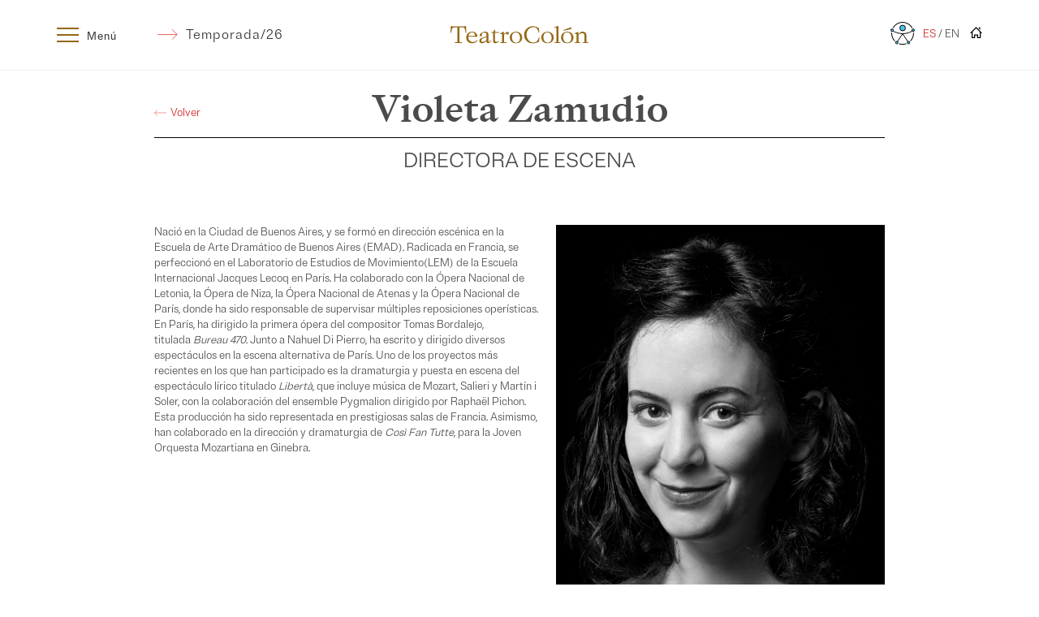

--- FILE ---
content_type: text/html; charset=UTF-8
request_url: https://teatrocolon.org.ar/artista/violeta-zamudio/
body_size: 12964
content:
<!doctype html>
<html lang="es-AR">
<head>
	<meta charset="UTF-8">
	<meta name="viewport" content="width=device-width, initial-scale=1">
	<link rel="profile" href="https://gmpg.org/xfn/11">
	
	<link rel="apple-touch-icon" sizes="57x57" href="/icons/apple-icon-57x57.png">
	<link rel="apple-touch-icon" sizes="60x60" href="/icons/apple-icon-60x60.png">
	<link rel="apple-touch-icon" sizes="72x72" href="/icons/apple-icon-72x72.png">
	<link rel="apple-touch-icon" sizes="76x76" href="/icons/apple-icon-76x76.png">
	<link rel="apple-touch-icon" sizes="114x114" href="/icons/apple-icon-114x114.png">
	<link rel="apple-touch-icon" sizes="120x120" href="/icons/apple-icon-120x120.png">
	<link rel="apple-touch-icon" sizes="144x144" href="/icons/apple-icon-144x144.png">
	<link rel="apple-touch-icon" sizes="152x152" href="/icons/apple-icon-152x152.png">
	<link rel="apple-touch-icon" sizes="180x180" href="/icons/apple-icon-180x180.png">
	<link rel="manifest" href="/manifest.json">
	<link rel="icon" type="image/png" sizes="192x192"  href="/icons/android-icon-192x192.png">
	<link rel="icon" type="image/png" sizes="32x32" href="/icons/favicon-32x32.png">
	<link rel="icon" type="image/png" sizes="96x96" href="/icons/favicon-96x96.png">
	<link rel="icon" type="image/png" sizes="16x16" href="/icons/favicon-16x16.png">
	<link rel="icon" type="image/x-icon" href="/favicon.ico">
	<meta name="msapplication-TileColor" content="#ffffff">
	<meta name="msapplication-TileImage" content="/icons/ms-icon-144x144.png">
	<meta name="theme-color" content="#ffffff">
	
	<!-- Google tag (gtag.js) -->
	<script async src="https://www.googletagmanager.com/gtag/js?id=G-Y4N9BY1TPW"></script>
	<script>
		window.dataLayer = window.dataLayer || [];
		function gtag(){dataLayer.push(arguments);}
		gtag('js', new Date());

		gtag('config', 'G-Y4N9BY1TPW');
	</script>

	<meta name='robots' content='index, follow, max-image-preview:large, max-snippet:-1, max-video-preview:-1' />

	<!-- This site is optimized with the Yoast SEO plugin v26.6 - https://yoast.com/wordpress/plugins/seo/ -->
	<title>Violeta Zamudio - Teatro Colón</title>
	<meta name="description" content="Violeta Zamudio - El Teatro Colón de Buenos Aires es una de las salas de ópera más importantes del mundo." />
	<link rel="canonical" href="https://teatrocolon.org.ar/artista/violeta-zamudio/" />
	<meta property="og:locale" content="es_ES" />
	<meta property="og:type" content="article" />
	<meta property="og:title" content="Violeta Zamudio - Teatro Colón" />
	<meta property="og:description" content="Violeta Zamudio - El Teatro Colón de Buenos Aires es una de las salas de ópera más importantes del mundo." />
	<meta property="og:url" content="https://teatrocolon.org.ar/artista/violeta-zamudio/" />
	<meta property="og:site_name" content="Teatro Colón" />
	<meta property="article:publisher" content="https://www.facebook.com/TeatroColonOficial" />
	<meta property="og:image" content="https://teatrocolon.org.ar/wp-content/uploads/2023/10/violeta_zamudio-scaled.jpg" />
	<meta property="og:image:width" content="1707" />
	<meta property="og:image:height" content="2560" />
	<meta property="og:image:type" content="image/jpeg" />
	<meta name="twitter:card" content="summary_large_image" />
	<meta name="twitter:site" content="@TeatroColon" />
	<script type="application/ld+json" class="yoast-schema-graph">{"@context":"https://schema.org","@graph":[{"@type":"WebPage","@id":"https://teatrocolon.org.ar/artista/violeta-zamudio/","url":"https://teatrocolon.org.ar/artista/violeta-zamudio/","name":"Violeta Zamudio - Teatro Colón","isPartOf":{"@id":"https://teatrocolon.org.ar/#website"},"primaryImageOfPage":{"@id":"https://teatrocolon.org.ar/artista/violeta-zamudio/#primaryimage"},"image":{"@id":"https://teatrocolon.org.ar/artista/violeta-zamudio/#primaryimage"},"thumbnailUrl":"https://teatrocolon.org.ar/wp-content/uploads/2023/10/violeta_zamudio-scaled.jpg","datePublished":"2023-10-20T15:51:13+00:00","description":"Violeta Zamudio - El Teatro Colón de Buenos Aires es una de las salas de ópera más importantes del mundo.","breadcrumb":{"@id":"https://teatrocolon.org.ar/artista/violeta-zamudio/#breadcrumb"},"inLanguage":"es-AR","potentialAction":[{"@type":"ReadAction","target":["https://teatrocolon.org.ar/artista/violeta-zamudio/"]}]},{"@type":"ImageObject","inLanguage":"es-AR","@id":"https://teatrocolon.org.ar/artista/violeta-zamudio/#primaryimage","url":"https://teatrocolon.org.ar/wp-content/uploads/2023/10/violeta_zamudio-scaled.jpg","contentUrl":"https://teatrocolon.org.ar/wp-content/uploads/2023/10/violeta_zamudio-scaled.jpg","width":1707,"height":2560},{"@type":"BreadcrumbList","@id":"https://teatrocolon.org.ar/artista/violeta-zamudio/#breadcrumb","itemListElement":[{"@type":"ListItem","position":1,"name":"Inicio","item":"https://teatrocolon.org.ar/"},{"@type":"ListItem","position":2,"name":"Artistas","item":"https://teatrocolon.org.ar/artista/"},{"@type":"ListItem","position":3,"name":"Violeta Zamudio"}]},{"@type":"WebSite","@id":"https://teatrocolon.org.ar/#website","url":"https://teatrocolon.org.ar/","name":"Teatro Colón","description":"El Teatro Colón de Buenos Aires es una de las salas de ópera más importantes del mundo. Su rico y prestigioso historial y las excepcionales condiciones acústicas y arquitectónicas de su edificio lo colocan al nivel de teatros como la Scala de Milán, la Ópera de París, la Ópera de Viena, el Covent Garden de Londres y el Metropolitan de Nueva York.","publisher":{"@id":"https://teatrocolon.org.ar/#organization"},"potentialAction":[{"@type":"SearchAction","target":{"@type":"EntryPoint","urlTemplate":"https://teatrocolon.org.ar/?s={search_term_string}"},"query-input":{"@type":"PropertyValueSpecification","valueRequired":true,"valueName":"search_term_string"}}],"inLanguage":"es-AR"},{"@type":"Organization","@id":"https://teatrocolon.org.ar/#organization","name":"Teatro Colón","url":"https://teatrocolon.org.ar/","logo":{"@type":"ImageObject","inLanguage":"es-AR","@id":"https://teatrocolon.org.ar/#/schema/logo/image/","url":"https://teatrocolon.org.ar/wp-content/uploads/2024/02/favicon.png","contentUrl":"https://teatrocolon.org.ar/wp-content/uploads/2024/02/favicon.png","width":512,"height":512,"caption":"Teatro Colón"},"image":{"@id":"https://teatrocolon.org.ar/#/schema/logo/image/"},"sameAs":["https://www.facebook.com/TeatroColonOficial","https://x.com/TeatroColon","https://www.instagram.com/teatrocolon/","https://www.youtube.com/teatrocolontv"]}]}</script>
	<!-- / Yoast SEO plugin. -->


<link rel='dns-prefetch' href='//code.jquery.com' />
<link rel='dns-prefetch' href='//cdnjs.cloudflare.com' />
<link rel="alternate" type="application/rss+xml" title="Teatro Colón &raquo; Feed" href="https://teatrocolon.org.ar/feed/" />
<style id='wp-img-auto-sizes-contain-inline-css'>
img:is([sizes=auto i],[sizes^="auto," i]){contain-intrinsic-size:3000px 1500px}
/*# sourceURL=wp-img-auto-sizes-contain-inline-css */
</style>
<style id='wp-block-library-inline-css'>
:root{--wp-block-synced-color:#7a00df;--wp-block-synced-color--rgb:122,0,223;--wp-bound-block-color:var(--wp-block-synced-color);--wp-editor-canvas-background:#ddd;--wp-admin-theme-color:#007cba;--wp-admin-theme-color--rgb:0,124,186;--wp-admin-theme-color-darker-10:#006ba1;--wp-admin-theme-color-darker-10--rgb:0,107,160.5;--wp-admin-theme-color-darker-20:#005a87;--wp-admin-theme-color-darker-20--rgb:0,90,135;--wp-admin-border-width-focus:2px}@media (min-resolution:192dpi){:root{--wp-admin-border-width-focus:1.5px}}.wp-element-button{cursor:pointer}:root .has-very-light-gray-background-color{background-color:#eee}:root .has-very-dark-gray-background-color{background-color:#313131}:root .has-very-light-gray-color{color:#eee}:root .has-very-dark-gray-color{color:#313131}:root .has-vivid-green-cyan-to-vivid-cyan-blue-gradient-background{background:linear-gradient(135deg,#00d084,#0693e3)}:root .has-purple-crush-gradient-background{background:linear-gradient(135deg,#34e2e4,#4721fb 50%,#ab1dfe)}:root .has-hazy-dawn-gradient-background{background:linear-gradient(135deg,#faaca8,#dad0ec)}:root .has-subdued-olive-gradient-background{background:linear-gradient(135deg,#fafae1,#67a671)}:root .has-atomic-cream-gradient-background{background:linear-gradient(135deg,#fdd79a,#004a59)}:root .has-nightshade-gradient-background{background:linear-gradient(135deg,#330968,#31cdcf)}:root .has-midnight-gradient-background{background:linear-gradient(135deg,#020381,#2874fc)}:root{--wp--preset--font-size--normal:16px;--wp--preset--font-size--huge:42px}.has-regular-font-size{font-size:1em}.has-larger-font-size{font-size:2.625em}.has-normal-font-size{font-size:var(--wp--preset--font-size--normal)}.has-huge-font-size{font-size:var(--wp--preset--font-size--huge)}.has-text-align-center{text-align:center}.has-text-align-left{text-align:left}.has-text-align-right{text-align:right}.has-fit-text{white-space:nowrap!important}#end-resizable-editor-section{display:none}.aligncenter{clear:both}.items-justified-left{justify-content:flex-start}.items-justified-center{justify-content:center}.items-justified-right{justify-content:flex-end}.items-justified-space-between{justify-content:space-between}.screen-reader-text{border:0;clip-path:inset(50%);height:1px;margin:-1px;overflow:hidden;padding:0;position:absolute;width:1px;word-wrap:normal!important}.screen-reader-text:focus{background-color:#ddd;clip-path:none;color:#444;display:block;font-size:1em;height:auto;left:5px;line-height:normal;padding:15px 23px 14px;text-decoration:none;top:5px;width:auto;z-index:100000}html :where(.has-border-color){border-style:solid}html :where([style*=border-top-color]){border-top-style:solid}html :where([style*=border-right-color]){border-right-style:solid}html :where([style*=border-bottom-color]){border-bottom-style:solid}html :where([style*=border-left-color]){border-left-style:solid}html :where([style*=border-width]){border-style:solid}html :where([style*=border-top-width]){border-top-style:solid}html :where([style*=border-right-width]){border-right-style:solid}html :where([style*=border-bottom-width]){border-bottom-style:solid}html :where([style*=border-left-width]){border-left-style:solid}html :where(img[class*=wp-image-]){height:auto;max-width:100%}:where(figure){margin:0 0 1em}html :where(.is-position-sticky){--wp-admin--admin-bar--position-offset:var(--wp-admin--admin-bar--height,0px)}@media screen and (max-width:600px){html :where(.is-position-sticky){--wp-admin--admin-bar--position-offset:0px}}

/*# sourceURL=wp-block-library-inline-css */
</style><style id='global-styles-inline-css'>
:root{--wp--preset--aspect-ratio--square: 1;--wp--preset--aspect-ratio--4-3: 4/3;--wp--preset--aspect-ratio--3-4: 3/4;--wp--preset--aspect-ratio--3-2: 3/2;--wp--preset--aspect-ratio--2-3: 2/3;--wp--preset--aspect-ratio--16-9: 16/9;--wp--preset--aspect-ratio--9-16: 9/16;--wp--preset--color--black: #000000;--wp--preset--color--cyan-bluish-gray: #abb8c3;--wp--preset--color--white: #ffffff;--wp--preset--color--pale-pink: #f78da7;--wp--preset--color--vivid-red: #cf2e2e;--wp--preset--color--luminous-vivid-orange: #ff6900;--wp--preset--color--luminous-vivid-amber: #fcb900;--wp--preset--color--light-green-cyan: #7bdcb5;--wp--preset--color--vivid-green-cyan: #00d084;--wp--preset--color--pale-cyan-blue: #8ed1fc;--wp--preset--color--vivid-cyan-blue: #0693e3;--wp--preset--color--vivid-purple: #9b51e0;--wp--preset--gradient--vivid-cyan-blue-to-vivid-purple: linear-gradient(135deg,rgb(6,147,227) 0%,rgb(155,81,224) 100%);--wp--preset--gradient--light-green-cyan-to-vivid-green-cyan: linear-gradient(135deg,rgb(122,220,180) 0%,rgb(0,208,130) 100%);--wp--preset--gradient--luminous-vivid-amber-to-luminous-vivid-orange: linear-gradient(135deg,rgb(252,185,0) 0%,rgb(255,105,0) 100%);--wp--preset--gradient--luminous-vivid-orange-to-vivid-red: linear-gradient(135deg,rgb(255,105,0) 0%,rgb(207,46,46) 100%);--wp--preset--gradient--very-light-gray-to-cyan-bluish-gray: linear-gradient(135deg,rgb(238,238,238) 0%,rgb(169,184,195) 100%);--wp--preset--gradient--cool-to-warm-spectrum: linear-gradient(135deg,rgb(74,234,220) 0%,rgb(151,120,209) 20%,rgb(207,42,186) 40%,rgb(238,44,130) 60%,rgb(251,105,98) 80%,rgb(254,248,76) 100%);--wp--preset--gradient--blush-light-purple: linear-gradient(135deg,rgb(255,206,236) 0%,rgb(152,150,240) 100%);--wp--preset--gradient--blush-bordeaux: linear-gradient(135deg,rgb(254,205,165) 0%,rgb(254,45,45) 50%,rgb(107,0,62) 100%);--wp--preset--gradient--luminous-dusk: linear-gradient(135deg,rgb(255,203,112) 0%,rgb(199,81,192) 50%,rgb(65,88,208) 100%);--wp--preset--gradient--pale-ocean: linear-gradient(135deg,rgb(255,245,203) 0%,rgb(182,227,212) 50%,rgb(51,167,181) 100%);--wp--preset--gradient--electric-grass: linear-gradient(135deg,rgb(202,248,128) 0%,rgb(113,206,126) 100%);--wp--preset--gradient--midnight: linear-gradient(135deg,rgb(2,3,129) 0%,rgb(40,116,252) 100%);--wp--preset--font-size--small: 13px;--wp--preset--font-size--medium: 20px;--wp--preset--font-size--large: 36px;--wp--preset--font-size--x-large: 42px;--wp--preset--spacing--20: 0.44rem;--wp--preset--spacing--30: 0.67rem;--wp--preset--spacing--40: 1rem;--wp--preset--spacing--50: 1.5rem;--wp--preset--spacing--60: 2.25rem;--wp--preset--spacing--70: 3.38rem;--wp--preset--spacing--80: 5.06rem;--wp--preset--shadow--natural: 6px 6px 9px rgba(0, 0, 0, 0.2);--wp--preset--shadow--deep: 12px 12px 50px rgba(0, 0, 0, 0.4);--wp--preset--shadow--sharp: 6px 6px 0px rgba(0, 0, 0, 0.2);--wp--preset--shadow--outlined: 6px 6px 0px -3px rgb(255, 255, 255), 6px 6px rgb(0, 0, 0);--wp--preset--shadow--crisp: 6px 6px 0px rgb(0, 0, 0);}:where(.is-layout-flex){gap: 0.5em;}:where(.is-layout-grid){gap: 0.5em;}body .is-layout-flex{display: flex;}.is-layout-flex{flex-wrap: wrap;align-items: center;}.is-layout-flex > :is(*, div){margin: 0;}body .is-layout-grid{display: grid;}.is-layout-grid > :is(*, div){margin: 0;}:where(.wp-block-columns.is-layout-flex){gap: 2em;}:where(.wp-block-columns.is-layout-grid){gap: 2em;}:where(.wp-block-post-template.is-layout-flex){gap: 1.25em;}:where(.wp-block-post-template.is-layout-grid){gap: 1.25em;}.has-black-color{color: var(--wp--preset--color--black) !important;}.has-cyan-bluish-gray-color{color: var(--wp--preset--color--cyan-bluish-gray) !important;}.has-white-color{color: var(--wp--preset--color--white) !important;}.has-pale-pink-color{color: var(--wp--preset--color--pale-pink) !important;}.has-vivid-red-color{color: var(--wp--preset--color--vivid-red) !important;}.has-luminous-vivid-orange-color{color: var(--wp--preset--color--luminous-vivid-orange) !important;}.has-luminous-vivid-amber-color{color: var(--wp--preset--color--luminous-vivid-amber) !important;}.has-light-green-cyan-color{color: var(--wp--preset--color--light-green-cyan) !important;}.has-vivid-green-cyan-color{color: var(--wp--preset--color--vivid-green-cyan) !important;}.has-pale-cyan-blue-color{color: var(--wp--preset--color--pale-cyan-blue) !important;}.has-vivid-cyan-blue-color{color: var(--wp--preset--color--vivid-cyan-blue) !important;}.has-vivid-purple-color{color: var(--wp--preset--color--vivid-purple) !important;}.has-black-background-color{background-color: var(--wp--preset--color--black) !important;}.has-cyan-bluish-gray-background-color{background-color: var(--wp--preset--color--cyan-bluish-gray) !important;}.has-white-background-color{background-color: var(--wp--preset--color--white) !important;}.has-pale-pink-background-color{background-color: var(--wp--preset--color--pale-pink) !important;}.has-vivid-red-background-color{background-color: var(--wp--preset--color--vivid-red) !important;}.has-luminous-vivid-orange-background-color{background-color: var(--wp--preset--color--luminous-vivid-orange) !important;}.has-luminous-vivid-amber-background-color{background-color: var(--wp--preset--color--luminous-vivid-amber) !important;}.has-light-green-cyan-background-color{background-color: var(--wp--preset--color--light-green-cyan) !important;}.has-vivid-green-cyan-background-color{background-color: var(--wp--preset--color--vivid-green-cyan) !important;}.has-pale-cyan-blue-background-color{background-color: var(--wp--preset--color--pale-cyan-blue) !important;}.has-vivid-cyan-blue-background-color{background-color: var(--wp--preset--color--vivid-cyan-blue) !important;}.has-vivid-purple-background-color{background-color: var(--wp--preset--color--vivid-purple) !important;}.has-black-border-color{border-color: var(--wp--preset--color--black) !important;}.has-cyan-bluish-gray-border-color{border-color: var(--wp--preset--color--cyan-bluish-gray) !important;}.has-white-border-color{border-color: var(--wp--preset--color--white) !important;}.has-pale-pink-border-color{border-color: var(--wp--preset--color--pale-pink) !important;}.has-vivid-red-border-color{border-color: var(--wp--preset--color--vivid-red) !important;}.has-luminous-vivid-orange-border-color{border-color: var(--wp--preset--color--luminous-vivid-orange) !important;}.has-luminous-vivid-amber-border-color{border-color: var(--wp--preset--color--luminous-vivid-amber) !important;}.has-light-green-cyan-border-color{border-color: var(--wp--preset--color--light-green-cyan) !important;}.has-vivid-green-cyan-border-color{border-color: var(--wp--preset--color--vivid-green-cyan) !important;}.has-pale-cyan-blue-border-color{border-color: var(--wp--preset--color--pale-cyan-blue) !important;}.has-vivid-cyan-blue-border-color{border-color: var(--wp--preset--color--vivid-cyan-blue) !important;}.has-vivid-purple-border-color{border-color: var(--wp--preset--color--vivid-purple) !important;}.has-vivid-cyan-blue-to-vivid-purple-gradient-background{background: var(--wp--preset--gradient--vivid-cyan-blue-to-vivid-purple) !important;}.has-light-green-cyan-to-vivid-green-cyan-gradient-background{background: var(--wp--preset--gradient--light-green-cyan-to-vivid-green-cyan) !important;}.has-luminous-vivid-amber-to-luminous-vivid-orange-gradient-background{background: var(--wp--preset--gradient--luminous-vivid-amber-to-luminous-vivid-orange) !important;}.has-luminous-vivid-orange-to-vivid-red-gradient-background{background: var(--wp--preset--gradient--luminous-vivid-orange-to-vivid-red) !important;}.has-very-light-gray-to-cyan-bluish-gray-gradient-background{background: var(--wp--preset--gradient--very-light-gray-to-cyan-bluish-gray) !important;}.has-cool-to-warm-spectrum-gradient-background{background: var(--wp--preset--gradient--cool-to-warm-spectrum) !important;}.has-blush-light-purple-gradient-background{background: var(--wp--preset--gradient--blush-light-purple) !important;}.has-blush-bordeaux-gradient-background{background: var(--wp--preset--gradient--blush-bordeaux) !important;}.has-luminous-dusk-gradient-background{background: var(--wp--preset--gradient--luminous-dusk) !important;}.has-pale-ocean-gradient-background{background: var(--wp--preset--gradient--pale-ocean) !important;}.has-electric-grass-gradient-background{background: var(--wp--preset--gradient--electric-grass) !important;}.has-midnight-gradient-background{background: var(--wp--preset--gradient--midnight) !important;}.has-small-font-size{font-size: var(--wp--preset--font-size--small) !important;}.has-medium-font-size{font-size: var(--wp--preset--font-size--medium) !important;}.has-large-font-size{font-size: var(--wp--preset--font-size--large) !important;}.has-x-large-font-size{font-size: var(--wp--preset--font-size--x-large) !important;}
/*# sourceURL=global-styles-inline-css */
</style>

<style id='classic-theme-styles-inline-css'>
/*! This file is auto-generated */
.wp-block-button__link{color:#fff;background-color:#32373c;border-radius:9999px;box-shadow:none;text-decoration:none;padding:calc(.667em + 2px) calc(1.333em + 2px);font-size:1.125em}.wp-block-file__button{background:#32373c;color:#fff;text-decoration:none}
/*# sourceURL=/wp-includes/css/classic-themes.min.css */
</style>
<link rel='stylesheet' id='jqueryui-style-css' href='//code.jquery.com/ui/1.13.2/themes/base/jquery-ui.css?ver=1.0.128' media='all' />
<link rel='stylesheet' id='swiper-style-css' href='https://teatrocolon.org.ar/wp-content/themes/tc/css/swiper-bundle.min.css?ver=1.0.128' media='all' />
<link rel='stylesheet' id='tc-style-css' href='https://teatrocolon.org.ar/wp-content/themes/tc/style.css?ver=1.0.128' media='all' />
<script src="https://teatrocolon.org.ar/wp-includes/js/jquery/jquery.min.js?ver=3.7.1" id="jquery-core-js"></script>
<script src="https://teatrocolon.org.ar/wp-includes/js/jquery/jquery-migrate.min.js?ver=3.4.1" id="jquery-migrate-js"></script>
</head>

<body class="wp-singular artist-template-default single single-artist postid-2749 wp-theme-tc">
<div id="page" class="site">

	<header id="masthead" class="site-header brut-grotesque-light">

		<div class="container">

			<div class="site-branding">
				<a href="https://teatrocolon.org.ar" title="Teatro Colón">
					<img src="https://teatrocolon.org.ar/wp-content/themes/tc/imgs/colon_logo.svg" alt="Teatro Colón" loading="lazy">
				</a>
								<!--
				<a class="house-link hide-desktop" href="https://teatrocolon.org.ar" title="Teatro Colón">
					<svg xmlns="http://www.w3.org/2000/svg" viewBox="0 0 24 22"><defs></defs><path d="M20,7.09V2H17V4.09ZM24,13,12,1,0,13H3V23h7V18h4v5h7V13Zm-5,8H16V16H8v5H5V10.74l7-6.91,7,7Z" transform="translate(0 -1)"></path></svg>
				</a>
				-->
								<a href="https://teatrocolon.org.ar/teatro-colon-accesible/" role="link" aria-label="Teatro Colón Accesible" title="Visitar Teatro Colón Accesible" rel="noopener noreferrer" class="hide-desktop accesibility-mobile">
					<img src="https://teatrocolon.org.ar/wp-content/themes/tc/imgs/accesibilidad.svg" alt="Accesible" loading="lazy">
				</a>
			</div>

			<div class="mobile-nav">
				<div class="lang-switcher hide-desktop">
					<span data-lang="es_AR">ES</span> / <span data-lang="en_US">EN</span>
				</div>
				<button class="menu-toggle" data-menu="main-menu" aria-controls="primary-menu" aria-expanded="false">
					<div class="burger">
						<div class="top" aria-hide="true"></div>
						<div class="middle" aria-hide="true"></div>
						<div class="bottom" aria-hide="true"></div>
					</div>
					<div class="menu-label hide-mobile">
						Menú					</div>
				</button>
				<a href="https://teatrocolon.org.ar/calendario/" class="calendar-button hide-desktop" aria-expanded="false"></a>
			</div>

			<div class="hide-mobile">
				<a href="https://teatrocolon.org.ar/temporada/temporada-2026/" style="display: flex;font-size: 1.6rem;color: rgba(0, 0, 0, 0.8);text-decoration: none;margin: 0 0 0 50px;font-weight: 300;align-items: center;">
					<div class="menu-arrow right_red_arrow"></div>
					<div class="menu-label">Temporada/26</div>
				</a>
				<!--
				<button class="menu-toggle menu-toggle-season" data-menu="season-menu" aria-controls="season-menu" aria-expanded="false">
					<div class="menu-arrow right_red_arrow"></div>
					<div class="menu-label">
						Temporada/24					</div>
				</button>
				-->
			</div>

			<div class="accesibility">
				<a href="https://teatrocolon.org.ar/teatro-colon-accesible/" role="link" aria-label="Teatro Colón Accesible" title="Visitar Teatro Colón Accesible" rel="noopener noreferrer">
					<img src="https://teatrocolon.org.ar/wp-content/themes/tc/imgs/accesibilidad.svg" alt="Accesible" loading="lazy">
				</a>
			</div>

			<div class="lang-switcher hide-mobile">

				<span data-lang="es_AR">ES</span> / <span data-lang="en_US">EN</span>

								<a href="https://teatrocolon.org.ar" title="Teatro Colón" style="display: inline-block; margin: 0 0 0 10px;"><svg xmlns="http://www.w3.org/2000/svg" viewBox="0 0 24 22" style="width: 15px; vertical-align: top;"><defs></defs><path fill="#000000" d="M20,7.09V2H17V4.09ZM24,13,12,1,0,13H3V23h7V18h4v5h7V13Zm-5,8H16V16H8v5H5V10.74l7-6.91,7,7Z" transform="translate(0 -1)"></path></svg></a>
				
			</div>

		</div>

	</header>

	<section class="menu-section main-menu">

		<div class="container">

			<nav id="site-navigation" class="main-navigation">

				<div class="menu-menu-1-container"><ul id="primary-menu" class="menu"><li id="menu-item-7" class="menu-item menu-item-type-custom menu-item-object-custom menu-item-has-children menu-item-7"><a href="#">Programación</a>
<ul class="sub-menu">
	<li id="menu-item-10436" class="menu-item menu-item-type-post_type menu-item-object-page menu-item-10436"><a href="https://teatrocolon.org.ar/renovacion-y-venta-de-abonos-temporada-2026/">Renovación y venta de abonos Temporada 2026</a></li>
	<li id="menu-item-10548" class="menu-item menu-item-type-custom menu-item-object-custom menu-item-10548"><a href="https://teatrocolon.org.ar/ciclo/funciones-extraordinarias/">Funciones Extraordinarias 2026</a></li>
	<li id="menu-item-10601" class="menu-item menu-item-type-custom menu-item-object-custom menu-item-10601"><a href="https://teatrocolon.org.ar/produccion/astor-piazzolla-eterno/"><i>Astor, Piazzolla eterno</i></a></li>
	<li id="menu-item-333" class="menu-item menu-item-type-taxonomy menu-item-object-production-category menu-item-333"><a href="https://teatrocolon.org.ar/categoria-produccion/opera/">Ópera</a></li>
	<li id="menu-item-332" class="menu-item menu-item-type-taxonomy menu-item-object-production-category menu-item-332"><a href="https://teatrocolon.org.ar/categoria-produccion/ballet/">Ballet</a></li>
	<li id="menu-item-3814" class="menu-item menu-item-type-taxonomy menu-item-object-production-category menu-item-has-children menu-item-3814"><a href="https://teatrocolon.org.ar/categoria-produccion/conciertos/">Conciertos</a>
	<ul class="sub-menu">
		<li id="menu-item-334" class="menu-item menu-item-type-taxonomy menu-item-object-production-category menu-item-334"><a href="https://teatrocolon.org.ar/categoria-produccion/ofba/">Filarmónica de Buenos Aires</a></li>
		<li id="menu-item-4502" class="menu-item menu-item-type-taxonomy menu-item-object-production-category menu-item-4502"><a href="https://teatrocolon.org.ar/categoria-produccion/oetc/">Orquesta Estable del Teatro Colón</a></li>
		<li id="menu-item-4504" class="menu-item menu-item-type-taxonomy menu-item-object-production-category menu-item-4504"><a href="https://teatrocolon.org.ar/categoria-produccion/oatc/">Orquesta Académica del Teatro Colón</a></li>
		<li id="menu-item-4505" class="menu-item menu-item-type-taxonomy menu-item-object-production-category menu-item-4505"><a href="https://teatrocolon.org.ar/categoria-produccion/conciertos-extraordinarios/">Conciertos Extraordinarios</a></li>
		<li id="menu-item-4503" class="menu-item menu-item-type-taxonomy menu-item-object-production-category menu-item-4503"><a href="https://teatrocolon.org.ar/categoria-produccion/abono-contemporaneo/">Colón Contemporáneo</a></li>
		<li id="menu-item-4506" class="menu-item menu-item-type-taxonomy menu-item-object-production-category menu-item-4506"><a href="https://teatrocolon.org.ar/categoria-produccion/recitales-en-el-dorado/">Salón Dorado</a></li>
		<li id="menu-item-8131" class="menu-item menu-item-type-custom menu-item-object-custom menu-item-8131"><a href="https://teatrocolon.org.ar/ciclo/ciclo-aura/">Ciclo Aura</a></li>
		<li id="menu-item-8064" class="menu-item menu-item-type-custom menu-item-object-custom menu-item-8064"><a href="https://teatrocolon.org.ar/ciclo/grandes-interpretes/">Grandes Intérpretes</a></li>
	</ul>
</li>
	<li id="menu-item-3107" class="menu-item menu-item-type-post_type menu-item-object-page menu-item-3107"><a href="https://teatrocolon.org.ar/centro-de-experimentacion-del-teatro-colon/">CETC</a></li>
	<li id="menu-item-4514" class="menu-item menu-item-type-taxonomy menu-item-object-production-category menu-item-4514"><a href="https://teatrocolon.org.ar/categoria-produccion/colon-para-ninos/">Colón para niños</a></li>
	<li id="menu-item-10321" class="menu-item menu-item-type-taxonomy menu-item-object-production-category menu-item-10321"><a href="https://teatrocolon.org.ar/categoria-produccion/colon-inmersivo/">Colón Inmersivo</a></li>
	<li id="menu-item-205" class="menu-item menu-item-type-post_type menu-item-object-page menu-item-205"><a href="https://teatrocolon.org.ar/calendario/">Calendario</a></li>
	<li id="menu-item-5878" class="menu-item menu-item-type-post_type menu-item-object-page menu-item-5878"><a href="https://teatrocolon.org.ar/en-vivo/">Streaming</a></li>
</ul>
</li>
<li id="menu-item-18" class="menu-item menu-item-type-custom menu-item-object-custom menu-item-has-children menu-item-18"><a href="#">Visitanos</a>
<ul class="sub-menu">
	<li id="menu-item-2984" class="menu-item menu-item-type-post_type menu-item-object-page menu-item-2984"><a href="https://teatrocolon.org.ar/visitas-guiadas/">Visitas guiadas</a></li>
	<li id="menu-item-2983" class="menu-item menu-item-type-post_type menu-item-object-page menu-item-2983"><a href="https://teatrocolon.org.ar/colon-fabrica/">Teatro Colón Fábrica</a></li>
	<li id="menu-item-5745" class="menu-item menu-item-type-post_type menu-item-object-page menu-item-5745"><a href="https://teatrocolon.org.ar/tienda-del-teatro-colon/">Tienda</a></li>
	<li id="menu-item-2957" class="menu-item menu-item-type-post_type menu-item-object-page menu-item-2957"><a href="https://teatrocolon.org.ar/biblioteca/">Biblioteca</a></li>
	<li id="menu-item-3109" class="menu-item menu-item-type-post_type menu-item-object-page menu-item-3109"><a href="https://teatrocolon.org.ar/boleteria/">Boletería</a></li>
	<li id="menu-item-3110" class="menu-item menu-item-type-post_type menu-item-object-page menu-item-3110"><a href="https://teatrocolon.org.ar/visitas-escolares/">Escuelas</a></li>
	<li id="menu-item-9725" class="menu-item menu-item-type-post_type menu-item-object-page menu-item-9725"><a href="https://teatrocolon.org.ar/teatro-colon-accesible/">Accesibilidad</a></li>
</ul>
</li>
<li id="menu-item-24" class="menu-item menu-item-type-custom menu-item-object-custom menu-item-has-children menu-item-24"><a href="#">Novedades</a>
<ul class="sub-menu">
	<li id="menu-item-391" class="menu-item menu-item-type-post_type menu-item-object-page menu-item-391"><a href="https://teatrocolon.org.ar/noticias/">Noticias</a></li>
	<li id="menu-item-3117" class="menu-item menu-item-type-post_type menu-item-object-page menu-item-3117"><a href="https://teatrocolon.org.ar/prensa/">Prensa y medios</a></li>
	<li id="menu-item-2999" class="menu-item menu-item-type-post_type menu-item-object-page menu-item-2999"><a href="https://teatrocolon.org.ar/audiciones/">Audiciones</a></li>
	<li id="menu-item-132" class="menu-item menu-item-type-post_type menu-item-object-page menu-item-132"><a href="https://teatrocolon.org.ar/concursos/">Concursos</a></li>
	<li id="menu-item-9129" class="menu-item menu-item-type-custom menu-item-object-custom menu-item-9129"><a href="https://teatrocolon.org.ar/llamados/llamado-a-manifestacion-de-interes-para-la-adquisicion-de-una-camara-acustica-de-conciertos/">Llamados</a></li>
	<li id="menu-item-4130" class="menu-item menu-item-type-post_type menu-item-object-page menu-item-4130"><a href="https://teatrocolon.org.ar/newsletter/">Newsletter</a></li>
</ul>
</li>
<li id="menu-item-107" class="menu-item menu-item-type-post_type menu-item-object-page menu-item-has-children menu-item-107"><a href="https://teatrocolon.org.ar/el-teatro/">Teatro Colón</a>
<ul class="sub-menu">
	<li id="menu-item-4277" class="menu-item menu-item-type-post_type menu-item-object-page menu-item-4277"><a href="https://teatrocolon.org.ar/el-teatro/">El Teatro Colón</a></li>
	<li id="menu-item-33" class="menu-item menu-item-type-custom menu-item-object-custom menu-item-33"><a href="https://teatrocolon.org.ar/autoridades/">Autoridades</a></li>
	<li id="menu-item-44" class="menu-item menu-item-type-custom menu-item-object-custom menu-item-44"><a href="http://www.fundaciontcolon.org.ar">Fundación Teatro Colón</a></li>
	<li id="menu-item-3105" class="menu-item menu-item-type-post_type menu-item-object-page menu-item-3105"><a href="https://teatrocolon.org.ar/staff-escenotecnico/">Staff escenotécnico</a></li>
	<li id="menu-item-35" class="c-gold menu-item menu-item-type-custom menu-item-object-custom menu-item-has-children menu-item-35"><a href="https://teatrocolon.org.ar/cuerpos-artisticos/">Elencos estables</a>
	<ul class="sub-menu">
		<li id="menu-item-7902" class="menu-item menu-item-type-post_type menu-item-object-page menu-item-7902"><a href="https://teatrocolon.org.ar/elencos-estables-100-anos-de-excelencia/">Elencos estables: 100 años  de excelencia</a></li>
		<li id="menu-item-7728" class="menu-item menu-item-type-post_type menu-item-object-page menu-item-7728"><a href="https://teatrocolon.org.ar/ballet-estable/">Ballet estable</a></li>
		<li id="menu-item-7729" class="menu-item menu-item-type-post_type menu-item-object-page menu-item-7729"><a href="https://teatrocolon.org.ar/la-orquesta-estable/">Orquesta Estable</a></li>
		<li id="menu-item-7731" class="menu-item menu-item-type-post_type menu-item-object-page menu-item-7731"><a href="https://teatrocolon.org.ar/coro-estable/">Coro Estable</a></li>
		<li id="menu-item-7732" class="menu-item menu-item-type-post_type menu-item-object-page menu-item-7732"><a href="https://teatrocolon.org.ar/coro-de-ninos/">Coro de Niños</a></li>
		<li id="menu-item-7730" class="menu-item menu-item-type-post_type menu-item-object-page menu-item-7730"><a href="https://teatrocolon.org.ar/ofba/">Filarmónica de Buenos Aires</a></li>
	</ul>
</li>
	<li id="menu-item-212" class="menu-item menu-item-type-post_type menu-item-object-page menu-item-has-children menu-item-212"><a href="https://teatrocolon.org.ar/instituto-superior-de-arte/">Instituto Superior de Arte</a>
	<ul class="sub-menu">
		<li id="menu-item-9946" class="menu-item menu-item-type-post_type menu-item-object-page menu-item-9946"><a href="https://teatrocolon.org.ar/instituto-superior-de-arte/">⁠Sobre el ISATC</a></li>
		<li id="menu-item-9945" class="menu-item menu-item-type-post_type menu-item-object-page menu-item-9945"><a href="https://teatrocolon.org.ar/instituto-superior-de-arte-del-teatro-colon-inscripciones-para-el-ciclo-lectivo-2026/">Inscripciones 2026</a></li>
	</ul>
</li>
	<li id="menu-item-8424" class="menu-item menu-item-type-post_type menu-item-object-page menu-item-8424"><a href="https://teatrocolon.org.ar/operastudiodelteatrocolon/">Opera Studio</a></li>
	<li id="menu-item-3979" class="menu-item menu-item-type-post_type menu-item-object-page menu-item-3979"><a href="https://teatrocolon.org.ar/las-grabaciones-historicas-del-colon/">Archivo sonoro: Heritage LIVE Collection</a></li>
	<li id="menu-item-196" class="menu-item menu-item-type-post_type menu-item-object-page menu-item-196"><a href="https://teatrocolon.org.ar/aliados/">Aliados</a></li>
</ul>
</li>
</ul></div>
			</nav>

		</div>

	</section>

	<section class="menu-section season-menu">

		<div class="container">

			<button class="menu-toggle close-menu" data-menu="season-menu">
				<div class="burger">
					<div class="top" aria-hide="true"></div>
					<div class="bottom" aria-hide="true"></div>
				</div>
			</button>

			<nav id="season-navigation" class="main-navigation">

				<div class="menu-temporada-container"><ul id="season-menu" class="menu"><li id="menu-item-336" class="menu-item menu-item-type-taxonomy menu-item-object-production-category menu-item-336"><a href="https://teatrocolon.org.ar/categoria-produccion/opera/">Ópera</a></li>
<li id="menu-item-335" class="menu-item menu-item-type-taxonomy menu-item-object-production-category menu-item-335"><a href="https://teatrocolon.org.ar/categoria-produccion/ballet/">Ballet</a></li>
<li id="menu-item-4507" class="menu-item menu-item-type-taxonomy menu-item-object-production-category menu-item-4507"><a href="https://teatrocolon.org.ar/categoria-produccion/ofba/">Orquesta Filarmónica de Buenos Aires</a></li>
<li id="menu-item-4598" class="menu-item menu-item-type-taxonomy menu-item-object-production-category menu-item-4598"><a href="https://teatrocolon.org.ar/categoria-produccion/oetc/">Orquesta Estable del Teatro Colón</a></li>
<li id="menu-item-4509" class="menu-item menu-item-type-taxonomy menu-item-object-production-category menu-item-4509"><a href="https://teatrocolon.org.ar/categoria-produccion/abono-contemporaneo/">Contemporáneo</a></li>
<li id="menu-item-4510" class="menu-item menu-item-type-taxonomy menu-item-object-production-category menu-item-4510"><a href="https://teatrocolon.org.ar/categoria-produccion/oatc/">Orquesta Académica del Teatro Colón</a></li>
<li id="menu-item-4511" class="menu-item menu-item-type-taxonomy menu-item-object-production-category menu-item-4511"><a href="https://teatrocolon.org.ar/categoria-produccion/conciertos-extraordinarios/">Conciertos extraordinarios</a></li>
<li id="menu-item-4512" class="menu-item menu-item-type-taxonomy menu-item-object-production-category menu-item-4512"><a href="https://teatrocolon.org.ar/categoria-produccion/recitales-en-el-dorado/">Salón Dorado</a></li>
<li id="menu-item-2992" class="menu-item menu-item-type-taxonomy menu-item-object-production-category menu-item-2992"><a href="https://teatrocolon.org.ar/categoria-produccion/cetc/">CETC</a></li>
<li id="menu-item-4513" class="menu-item menu-item-type-taxonomy menu-item-object-production-category menu-item-4513"><a href="https://teatrocolon.org.ar/categoria-produccion/colon-para-ninos/">Colón para niños</a></li>
<li id="menu-item-3078" class="menu-item menu-item-type-taxonomy menu-item-object-season menu-item-3078"><a href="https://teatrocolon.org.ar/temporada/temporada-2024/">Temporada 2024</a></li>
</ul></div>
			</nav>

		</div>

	</section>

	<div class="menu-background"></div>

	<main id="primary" class="site-main">

		
		<article class="biography" itemscope itemtype="https://schema.org/Person">

			<div class="container">

				<div class="head">

					<h1 itemprop="name">Violeta Zamudio</h1>

					<a href="#" class="c-red back"><i class="right_red_arrow"></i>Volver</a>

					<h2 itemprop="jobTitle">DIRECTORA DE ESCENA</h2>

				</div>

				<div class="content">

					<div class="col">

						<div class="thumbnail" itemprop="image">
							<img width="640" height="960" src="https://teatrocolon.org.ar/wp-content/uploads/2023/10/violeta_zamudio-768x1152.jpg" class="attachment-medium_large size-medium_large wp-post-image" alt="" decoding="async" fetchpriority="high" srcset="https://teatrocolon.org.ar/wp-content/uploads/2023/10/violeta_zamudio-768x1152.jpg 768w, https://teatrocolon.org.ar/wp-content/uploads/2023/10/violeta_zamudio-200x300.jpg 200w, https://teatrocolon.org.ar/wp-content/uploads/2023/10/violeta_zamudio-1000x1500.jpg 1000w, https://teatrocolon.org.ar/wp-content/uploads/2023/10/violeta_zamudio-1024x1536.jpg 1024w, https://teatrocolon.org.ar/wp-content/uploads/2023/10/violeta_zamudio-1365x2048.jpg 1365w, https://teatrocolon.org.ar/wp-content/uploads/2023/10/violeta_zamudio-scaled.jpg 1707w" sizes="(max-width: 640px) 100vw, 640px" />						</div>

					</div>

					<div class="col">
						<p>Nació en la Ciudad de Buenos Aires, y se formó en dirección escénica en la Escuela de Arte Dramático de Buenos Aires (EMAD). Radicada en Francia, se perfeccionó en el Laboratorio de Estudios de Movimiento(LEM) de la Escuela Internacional Jacques Lecoq en París. Ha colaborado con la Ópera Nacional de Letonia, la Ópera de Niza, la Ópera Nacional de Atenas y la Ópera Nacional de París, donde ha sido responsable de supervisar múltiples reposiciones operísticas. En París, ha dirigido la primera ópera del compositor Tomas Bordalejo, titulada <i>Bureau 470</i>. Junto a Nahuel Di Pierro, ha escrito y dirigido diversos espectáculos en la escena alternativa de París. Uno de los proyectos más recientes en los que han participado es la dramaturgia y puesta en escena del espectáculo lírico titulado <i>Libertà</i>, que incluye música de Mozart, Salieri y Martín i Soler, con la colaboración del ensemble Pygmalion dirigido por Raphaël Pichon. Esta producción ha sido representada en prestigiosas salas de Francia. Asimismo, han colaborado en la dirección y dramaturgia de <i>Così Fan Tutte</i>, para la Joven Orquesta Mozartiana en Ginebra.</p>
					</div>

				</div>

			</div>

		</article>

		
<section class="production-cast brut-grotesque-light" data-nosnippet>
		
	<div class="container">

		<div class="content">

			<h4 class="italic-title">Otras biografías</h4>

			<div class="grid">

			
<div class="grid-item">

	<div class="thumbnail">
		<a href="https://teatrocolon.org.ar/artista/emmanuel-vazquez/" title="">
			<img width="300" height="300" src="https://teatrocolon.org.ar/wp-content/uploads/2023/10/Vazquez-Emanuel-300x300.jpg" class="attachment-medium size-medium wp-post-image" alt="" loading="lazy" decoding="async" srcset="https://teatrocolon.org.ar/wp-content/uploads/2023/10/Vazquez-Emanuel-300x300.jpg 300w, https://teatrocolon.org.ar/wp-content/uploads/2023/10/Vazquez-Emanuel-150x150.jpg 150w, https://teatrocolon.org.ar/wp-content/uploads/2023/10/Vazquez-Emanuel-768x767.jpg 768w, https://teatrocolon.org.ar/wp-content/uploads/2023/10/Vazquez-Emanuel.jpg 960w" sizes="auto, (max-width: 300px) 100vw, 300px" />		</a>
	</div>

	<div>
		<a href="https://teatrocolon.org.ar/artista/emmanuel-vazquez/" title="">
			<div class="job-name">
							    <h6>Bailarín</h6>
								<h5 class="colon-serif-regular">Emmanuel  Vázquez</h5>
			</div>
		</a>
		<p>Primer bailarín del Teatro Municipal de Santiago de Chile, se ha presentado como solista en diversos escenarios como el Teatro Colón, la Ópera de París y el Teatro Argentino de La Plata. Se ha presentado junto a la Compañía de Danza São Paulo y ha trabajado con Julio Bocca y Marie-Agnès Gillot. Ha bailado roles [&hellip;]</p>
		<a href="https://teatrocolon.org.ar/artista/emmanuel-vazquez/" title="" class="cast-link">Ver más <i class="right_red_arrow"></i></a>
	</div>

</div>
<div class="grid-item">

	<div class="thumbnail">
		<a href="https://teatrocolon.org.ar/artista/loipa-araujo/" title="">
			<img width="300" height="263" src="https://teatrocolon.org.ar/wp-content/uploads/2023/10/loipa-araujo2x-300x263.png" class="attachment-medium size-medium wp-post-image" alt="" loading="lazy" decoding="async" srcset="https://teatrocolon.org.ar/wp-content/uploads/2023/10/loipa-araujo2x-300x263.png 300w, https://teatrocolon.org.ar/wp-content/uploads/2023/10/loipa-araujo2x-768x672.png 768w, https://teatrocolon.org.ar/wp-content/uploads/2023/10/loipa-araujo2x.png 916w" sizes="auto, (max-width: 300px) 100vw, 300px" />		</a>
	</div>

	<div>
		<a href="https://teatrocolon.org.ar/artista/loipa-araujo/" title="">
			<div class="job-name">
							    <h6>MAESTRA INVITADA</h6>
								<h5 class="colon-serif-regular">Loipa Araújo</h5>
			</div>
		</a>
		<p>Nació en La Habana, Cuba.  Se formó en la Sociedad Pro-Arte Musical con Alberto Alonso  y Leon Fokine y en la Escuela de Ballet de Alicia con Alicia y Fernando Alonso, Raymond Franchetti, José Parés y Asaf Messerer. Fue bailarina principal del Ballet Nacional de Cuba y del Ballet de Marsella, y artista invitada del [&hellip;]</p>
		<a href="https://teatrocolon.org.ar/artista/loipa-araujo/" title="" class="cast-link">Ver más <i class="right_red_arrow"></i></a>
	</div>

</div>
<div class="grid-item">

	<div class="thumbnail">
		<a href="https://teatrocolon.org.ar/artista/zhang-guoyong/" title="">
			<img width="300" height="263" src="https://teatrocolon.org.ar/wp-content/uploads/2023/10/perfil-generico2x-57-300x263.jpg" class="attachment-medium size-medium wp-post-image" alt="" loading="lazy" decoding="async" srcset="https://teatrocolon.org.ar/wp-content/uploads/2023/10/perfil-generico2x-57-300x263.jpg 300w, https://teatrocolon.org.ar/wp-content/uploads/2023/10/perfil-generico2x-57-768x672.jpg 768w, https://teatrocolon.org.ar/wp-content/uploads/2023/10/perfil-generico2x-57.jpg 916w" sizes="auto, (max-width: 300px) 100vw, 300px" />		</a>
	</div>

	<div>
		<a href="https://teatrocolon.org.ar/artista/zhang-guoyong/" title="">
			<div class="job-name">
							    <h6>Director de orquesta</h6>
								<h5 class="colon-serif-regular">Zhang Guoyong</h5>
			</div>
		</a>
		<p>Nació en Shanghái, donde se graduó en el Conservatorio de Música bajo la guía del profesor Huang Xiaotong. En 1993 fue becado por el gobierno chino para estudiar en el Conservatorio Estatal Chaikovski, de Moscú, donde fue su maestro el famoso director Gennady Rozhdestvensky. Allí se doctoró en 1997. En la actualidad es Director Artístico [&hellip;]</p>
		<a href="https://teatrocolon.org.ar/artista/zhang-guoyong/" title="" class="cast-link">Ver más <i class="right_red_arrow"></i></a>
	</div>

</div>
<div class="grid-item">

	<div class="thumbnail">
		<a href="https://teatrocolon.org.ar/artista/eduviges-picone/" title="">
			<img width="300" height="263" src="https://teatrocolon.org.ar/wp-content/uploads/2023/10/pfs_eduviges-picone-300x263.jpg" class="attachment-medium size-medium wp-post-image" alt="" loading="lazy" decoding="async" srcset="https://teatrocolon.org.ar/wp-content/uploads/2023/10/pfs_eduviges-picone-300x263.jpg 300w, https://teatrocolon.org.ar/wp-content/uploads/2023/10/pfs_eduviges-picone.jpg 458w" sizes="auto, (max-width: 300px) 100vw, 300px" />		</a>
	</div>

	<div>
		<a href="https://teatrocolon.org.ar/artista/eduviges-picone/" title="">
			<div class="job-name">
							    <h6>PIANO</h6>
								<h5 class="colon-serif-regular">Eduviges Picone</h5>
			</div>
		</a>
		<p>Es Licenciada en Dirección Orquestal de la Facultad de Bellas Artes de la Universidad Nacional de La Plata. Se perfección con maestros como Ljerko Spiller, Mònica Kosachov, Manuel Rego, Guillermo Scarabino y Alberto Lysy. Con una beca de la International Menuhin Music Academy participó de “Rencontres Internationales” de Música de Cámara en Blonay (Suiza), participando [&hellip;]</p>
		<a href="https://teatrocolon.org.ar/artista/eduviges-picone/" title="" class="cast-link">Ver más <i class="right_red_arrow"></i></a>
	</div>

</div>
			</div>

		</div>

	</div>

</section>


		
	</main>


	
	<footer class="site-footer">

		<div class="container">

			<div class="col">

				<div class="site-branding">
					<img src="https://teatrocolon.org.ar/wp-content/themes/tc/imgs/colon_logo_white.svg" alt="Teatro Colón" loading="lazy">
				</div>

				<address><a href="https://mapa.buenosaires.gob.ar/comollego/?lat=-34.601433&lng=-58.383439&zl=15&modo=transporte&hasta=Tucuman+1171" target="_blank">Cerrito 628, Ciudad Autónoma de Buenos Aires, República Argentina</a></address>

				<ul class="social">
					<li>
						<a href="https://www.instagram.com/teatrocolon/" target="_blank">
							<svg xmlns="http://www.w3.org/2000/svg" width="17.76" height="17.76" viewBox="0 0 17.76 17.76"><g opacity="0.8"><path d="M50,84.21c2.37,0,2.65,0,3.59.05a5,5,0,0,1,1.65.31,2.76,2.76,0,0,1,1,.66,2.8,2.8,0,0,1,.66,1,4.89,4.89,0,0,1,.31,1.64c0,.94.05,1.22.05,3.59s0,2.65-.05,3.59a4.9,4.9,0,0,1-.31,1.65,2.9,2.9,0,0,1-1.68,1.68,4.77,4.77,0,0,1-1.65.31c-.94,0-1.22,0-3.59,0s-2.65,0-3.59,0a4.77,4.77,0,0,1-1.65-.31A2.9,2.9,0,0,1,43,96.73a4.9,4.9,0,0,1-.31-1.65c0-.94,0-1.22,0-3.59s0-2.65,0-3.59A4.89,4.89,0,0,1,43,86.26a2.8,2.8,0,0,1,.66-1,2.76,2.76,0,0,1,1-.66,5,5,0,0,1,1.65-.31c.94,0,1.22-.05,3.59-.05m0-1.6c-2.41,0-2.71,0-3.66.06a6.46,6.46,0,0,0-2.16.41,4.51,4.51,0,0,0-1.57,1,4.33,4.33,0,0,0-1,1.58,6.4,6.4,0,0,0-.41,2.15c0,1-.06,1.25-.06,3.66s0,2.72.06,3.66a6.46,6.46,0,0,0,.41,2.16,4.29,4.29,0,0,0,1,1.57,4.4,4.4,0,0,0,1.57,1,6.46,6.46,0,0,0,2.16.41c1,0,1.25.05,3.66.05s2.71,0,3.66-.05a6.46,6.46,0,0,0,2.16-.41,4.56,4.56,0,0,0,2.59-2.6,6.7,6.7,0,0,0,.42-2.16c0-.94.05-1.25.05-3.66s0-2.71-.05-3.66a6.63,6.63,0,0,0-.42-2.15,4.33,4.33,0,0,0-1-1.58,4.42,4.42,0,0,0-1.57-1,6.46,6.46,0,0,0-2.16-.41c-.95,0-1.25-.06-3.66-.06" transform="translate(-41.08 -82.61)" fill="#fff"/><path d="M50,86.93a4.56,4.56,0,1,0,4.56,4.56A4.56,4.56,0,0,0,50,86.93m0,7.52a3,3,0,1,1,3-3,3,3,0,0,1-3,3" transform="translate(-41.08 -82.61)" fill="#fff"/><path d="M55.77,86.75a1.07,1.07,0,1,1-2.13,0,1.07,1.07,0,0,1,2.13,0" transform="translate(-41.08 -82.61)" fill="#fff"/></g></svg>
						</a>
					</li>
					<li>
						<a href="https://www.youtube.com/teatrocolontv" target="_blank">
							<svg xmlns="http://www.w3.org/2000/svg" width="20.25" height="14.27" viewBox="0 0 20.25 14.27"><path d="M90.35,86.12a2.56,2.56,0,0,0-1.79-1.81c-1.58-.42-7.92-.42-7.92-.42s-6.33,0-7.91.42a2.56,2.56,0,0,0-1.79,1.81,28.85,28.85,0,0,0,0,9.81,2.53,2.53,0,0,0,1.79,1.8c1.58.43,7.91.43,7.91.43s6.34,0,7.92-.43a2.53,2.53,0,0,0,1.79-1.8,28.85,28.85,0,0,0,0-9.81ZM78.57,94V88l5.3,3Z" transform="translate(-70.52 -83.89)" fill="#fff" opacity="0.8"/></svg>
						</a>
					</li>
					<li>
						<a href="https://www.facebook.com/TeatroColonOficial" target="_blank">
							<svg xmlns="http://www.w3.org/2000/svg" width="9.04" height="19.58" viewBox="0 0 9.04 19.58"><path d="M104.46,99.61h3.94V89.74h2.75l.3-3.3h-3V84.55c0-.78.16-1.08.91-1.08h2.14V80h-2.73c-2.94,0-4.26,1.29-4.26,3.76v2.64h-2v3.34h2Z" transform="translate(-102.41 -80.04)" fill="#fff" opacity="0.8"/></svg>
						</a>
					</li>
					<li>
						<a href="https://twitter.com/TeatroColon" target="_blank">
							<svg xmlns="http://www.w3.org/2000/svg" height="19.58" viewBox="0 0 235.56 212.93"><g id="Capa_1" image-rendering="optimizeQuality" shape-rendering="geometricPrecision" text-rendering="geometricPrecision"><path d="M185.52,0h36.12l-78.91,90.2,92.83,122.73h-72.69l-56.93-74.43-65.15,74.43H4.65l84.4-96.47L0,0h74.53l51.46,68.04L185.52,0ZM172.84,191.31h20.02L63.66,20.49h-21.48l130.66,170.82Z" style="fill:#fff; stroke-width:0px;" opacity="0.8"/></g></svg>
						</a>
					</li>
				</ul>

				<img class="ba-logo" src="https://teatrocolon.org.ar/wp-content/themes/tc/imgs/ba-logo.svg" alt="BA" loading="lazy">

			</div>

			<div class="col">

				<div class="menu-footer-1-container"><ul id="menu-footer-1" class="menu"><li id="menu-item-10437" class="menu-item menu-item-type-post_type menu-item-object-page menu-item-10437"><a href="https://teatrocolon.org.ar/renovacion-y-venta-de-abonos-temporada-2026/">Renovación <br /> y venta de abonos <br /> Temporada 2026</a></li>
<li id="menu-item-10630" class="menu-item menu-item-type-custom menu-item-object-custom menu-item-10630"><a href="https://teatrocolon.org.ar/ciclo/funciones-extraordinarias/">Funciones Extraordinarias 2026</a></li>
<li id="menu-item-10631" class="menu-item menu-item-type-custom menu-item-object-custom menu-item-10631"><a href="https://teatrocolon.org.ar/produccion/astor-piazzolla-eterno/"><i>Astor, Piazzolla eterno</i></a></li>
<li id="menu-item-3091" class="menu-item menu-item-type-taxonomy menu-item-object-production-category menu-item-3091"><a href="https://teatrocolon.org.ar/categoria-produccion/opera/">Ópera</a></li>
<li id="menu-item-3090" class="menu-item menu-item-type-taxonomy menu-item-object-production-category menu-item-3090"><a href="https://teatrocolon.org.ar/categoria-produccion/ballet/">Ballet</a></li>
<li id="menu-item-3092" class="menu-item menu-item-type-taxonomy menu-item-object-production-category menu-item-3092"><a href="https://teatrocolon.org.ar/categoria-produccion/ofba/">Filarmónica de Buenos Aires</a></li>
<li id="menu-item-10633" class="menu-item menu-item-type-taxonomy menu-item-object-production-category menu-item-10633"><a href="https://teatrocolon.org.ar/categoria-produccion/oetc/">Orquesta Estable del Teatro Colón</a></li>
<li id="menu-item-10634" class="menu-item menu-item-type-taxonomy menu-item-object-production-category menu-item-10634"><a href="https://teatrocolon.org.ar/categoria-produccion/oatc/">Orquesta Académica del Teatro Colón</a></li>
<li id="menu-item-10635" class="menu-item menu-item-type-taxonomy menu-item-object-production-category menu-item-10635"><a href="https://teatrocolon.org.ar/categoria-produccion/conciertos-extraordinarios/">Conciertos extraordinarios</a></li>
<li id="menu-item-10636" class="menu-item menu-item-type-taxonomy menu-item-object-production-category menu-item-10636"><a href="https://teatrocolon.org.ar/categoria-produccion/abono-contemporaneo/">Colón Contemporáneo</a></li>
<li id="menu-item-10637" class="menu-item menu-item-type-taxonomy menu-item-object-places menu-item-10637"><a href="https://teatrocolon.org.ar/ubicacion/salon-dorado/">Salón Dorado</a></li>
<li id="menu-item-10638" class="menu-item menu-item-type-custom menu-item-object-custom menu-item-10638"><a href="https://teatrocolon.org.ar/ciclo/ciclo-aura/">Ciclo Aura</a></li>
<li id="menu-item-10639" class="menu-item menu-item-type-custom menu-item-object-custom menu-item-10639"><a href="https://teatrocolon.org.ar/ciclo/grandes-interpretes/">Grandes Intérpretes</a></li>
<li id="menu-item-10640" class="menu-item menu-item-type-taxonomy menu-item-object-production-category menu-item-10640"><a href="https://teatrocolon.org.ar/categoria-produccion/cetc/">CETC</a></li>
<li id="menu-item-10642" class="menu-item menu-item-type-taxonomy menu-item-object-production-category menu-item-10642"><a href="https://teatrocolon.org.ar/categoria-produccion/colon-para-ninos/">Colón para niños</a></li>
<li id="menu-item-10641" class="menu-item menu-item-type-taxonomy menu-item-object-production-category menu-item-10641"><a href="https://teatrocolon.org.ar/categoria-produccion/colon-inmersivo/">Colón Inmersivo</a></li>
<li id="menu-item-10643" class="menu-item menu-item-type-post_type menu-item-object-page menu-item-10643"><a href="https://teatrocolon.org.ar/calendario/">Calendario</a></li>
<li id="menu-item-4677" class="menu-item menu-item-type-post_type menu-item-object-page menu-item-4677"><a href="https://teatrocolon.org.ar/en-vivo/">Streaming</a></li>
</ul></div>
			</div>

			<div class="col">

				<div class="menu-footer-2-container"><ul id="menu-footer-2" class="menu"><li id="menu-item-3094" class="menu-item menu-item-type-post_type menu-item-object-page menu-item-3094"><a href="https://teatrocolon.org.ar/visitas-guiadas/">Visitas guiadas</a></li>
<li id="menu-item-3095" class="menu-item menu-item-type-post_type menu-item-object-page menu-item-3095"><a href="https://teatrocolon.org.ar/colon-fabrica/">Teatro Colón Fábrica</a></li>
<li id="menu-item-10644" class="menu-item menu-item-type-post_type menu-item-object-page menu-item-10644"><a href="https://teatrocolon.org.ar/tienda-del-teatro-colon/">Tienda</a></li>
<li id="menu-item-3096" class="menu-item menu-item-type-post_type menu-item-object-page menu-item-3096"><a href="https://teatrocolon.org.ar/biblioteca/">Biblioteca</a></li>
<li id="menu-item-10645" class="menu-item menu-item-type-post_type menu-item-object-page menu-item-10645"><a href="https://teatrocolon.org.ar/boleteria/">Boletería</a></li>
<li id="menu-item-4275" class="menu-item menu-item-type-post_type menu-item-object-page menu-item-4275"><a href="https://teatrocolon.org.ar/visitas-escolares/">Escuelas</a></li>
<li id="menu-item-10646" class="menu-item menu-item-type-post_type menu-item-object-page menu-item-10646"><a href="https://teatrocolon.org.ar/teatro-colon-accesible/">Accesibilidad</a></li>
</ul></div>
			</div>

			<div class="col">

				<div class="menu-footer-3-container"><ul id="menu-footer-3" class="menu"><li id="menu-item-3099" class="menu-item menu-item-type-post_type menu-item-object-page menu-item-3099"><a href="https://teatrocolon.org.ar/el-teatro/">Sobre Nosotros</a></li>
<li id="menu-item-3100" class="menu-item menu-item-type-post_type menu-item-object-page menu-item-3100"><a href="https://teatrocolon.org.ar/autoridades/">Autoridades</a></li>
<li id="menu-item-3101" class="menu-item menu-item-type-post_type menu-item-object-page menu-item-3101"><a href="https://teatrocolon.org.ar/staff-escenotecnico/">Staff escenotécnico</a></li>
<li id="menu-item-64" class="menu-item menu-item-type-custom menu-item-object-custom menu-item-64"><a href="https://teatrocolon.org.ar/ofba/">Filarmónica BA</a></li>
<li id="menu-item-3102" class="menu-item menu-item-type-post_type menu-item-object-page menu-item-3102"><a href="https://teatrocolon.org.ar/ballet-estable/">Ballet estable</a></li>
<li id="menu-item-9128" class="menu-item menu-item-type-post_type menu-item-object-page menu-item-9128"><a href="https://teatrocolon.org.ar/la-orquesta-estable/">La Orquesta estable</a></li>
</ul></div>
			</div>

			<div class="col">

				<div class="menu-footer-4-container"><ul id="menu-footer-4" class="menu"><li id="menu-item-10647" class="menu-item menu-item-type-post_type menu-item-object-page menu-item-10647"><a href="https://teatrocolon.org.ar/noticias/">Noticias</a></li>
<li id="menu-item-10648" class="menu-item menu-item-type-post_type menu-item-object-page menu-item-10648"><a href="https://teatrocolon.org.ar/prensa/">Prensa y medios</a></li>
<li id="menu-item-10649" class="menu-item menu-item-type-post_type menu-item-object-page menu-item-10649"><a href="https://teatrocolon.org.ar/audiciones/">Audiciones</a></li>
<li id="menu-item-10650" class="menu-item menu-item-type-post_type menu-item-object-page menu-item-10650"><a href="https://teatrocolon.org.ar/concursos/">Concursos</a></li>
<li id="menu-item-10651" class="menu-item menu-item-type-custom menu-item-object-custom menu-item-10651"><a href="https://teatrocolon.org.ar/llamados/llamado-a-manifestacion-de-interes-para-la-adquisicion-de-una-camara-acustica-de-conciertos/">Llamados</a></li>
<li id="menu-item-10652" class="menu-item menu-item-type-post_type menu-item-object-page menu-item-10652"><a href="https://teatrocolon.org.ar/newsletter/">Newsletter</a></li>
</ul></div>
			</div>

			<div class="col">

				<div class="menu-footer-5-container"><ul id="menu-footer-5" class="menu"><li id="menu-item-10653" class="menu-item menu-item-type-post_type menu-item-object-page menu-item-10653"><a href="https://teatrocolon.org.ar/el-teatro/">El Teatro Colón</a></li>
<li id="menu-item-10654" class="menu-item menu-item-type-post_type menu-item-object-page menu-item-10654"><a href="https://teatrocolon.org.ar/autoridades/">Autoridades</a></li>
<li id="menu-item-10655" class="menu-item menu-item-type-custom menu-item-object-custom menu-item-10655"><a href="http://www.fundaciontcolon.org.ar">Fundación Teatro Colón</a></li>
<li id="menu-item-10656" class="menu-item menu-item-type-post_type menu-item-object-page menu-item-10656"><a href="https://teatrocolon.org.ar/staff-escenotecnico/">Staff escenotécnico</a></li>
<li id="menu-item-10657" class="menu-item menu-item-type-post_type menu-item-object-page menu-item-10657"><a href="https://teatrocolon.org.ar/ballet-estable/">Ballet estable</a></li>
<li id="menu-item-10658" class="menu-item menu-item-type-post_type menu-item-object-page menu-item-10658"><a href="https://teatrocolon.org.ar/la-orquesta-estable/">La Orquesta estable</a></li>
<li id="menu-item-10659" class="menu-item menu-item-type-post_type menu-item-object-page menu-item-10659"><a href="https://teatrocolon.org.ar/coro-estable/">Coro Estable</a></li>
<li id="menu-item-10660" class="menu-item menu-item-type-post_type menu-item-object-page menu-item-10660"><a href="https://teatrocolon.org.ar/coro-de-ninos/">Coro de Niños</a></li>
<li id="menu-item-10661" class="menu-item menu-item-type-post_type menu-item-object-page menu-item-10661"><a href="https://teatrocolon.org.ar/ofba/">Filarmónica de Buenos Aires</a></li>
<li id="menu-item-10662" class="menu-item menu-item-type-post_type menu-item-object-page menu-item-10662"><a href="https://teatrocolon.org.ar/instituto-superior-de-arte/">⁠Sobre el ISATC</a></li>
<li id="menu-item-10663" class="menu-item menu-item-type-post_type menu-item-object-page menu-item-10663"><a href="https://teatrocolon.org.ar/instituto-superior-de-arte-del-teatro-colon-inscripciones-para-el-ciclo-lectivo-2026/">Inscripciones 2026</a></li>
<li id="menu-item-10664" class="menu-item menu-item-type-post_type menu-item-object-page menu-item-10664"><a href="https://teatrocolon.org.ar/operastudiodelteatrocolon/">Opera Studio</a></li>
<li id="menu-item-10665" class="menu-item menu-item-type-post_type menu-item-object-page menu-item-10665"><a href="https://teatrocolon.org.ar/las-grabaciones-historicas-del-colon/">Archivo sonoro: Heritage LIVE Collection</a></li>
<li id="menu-item-10666" class="menu-item menu-item-type-post_type menu-item-object-page menu-item-10666"><a href="https://teatrocolon.org.ar/aliados/">Aliados</a></li>
<li id="menu-item-10668" class="menu-item menu-item-type-custom menu-item-object-custom menu-item-10668"><a href="https://docs.google.com/forms/d/e/1FAIpQLSfjo1EEb3YIk-AvRZVqAVJN01LA1MPeGVqhX6j_QUVr6cbR7w/viewform">Libro de quejas</a></li>
</ul></div>
			</div>

		</div>

	</footer>

	<div id="tooltip"></div>

	<div id="video-popup">
		<div id="video-popup-content" class="content">
			<div class="video-responsive">
			</div>
		</div>
		<span class="close-video-popup">&times;</span>
	</div>

	<button id="back-to-top">
		<svg viewBox="0 0 24 24" fill="none" xmlns="http://www.w3.org/2000/svg">
			<path d="M17 15L12 10L7 15" stroke="#ffffff" stroke-width="1.5" stroke-linecap="round" stroke-linejoin="round"/>
		</svg>
	</button>

</div>

<script type="speculationrules">
{"prefetch":[{"source":"document","where":{"and":[{"href_matches":"/*"},{"not":{"href_matches":["/wp-*.php","/wp-admin/*","/wp-content/uploads/*","/wp-content/*","/wp-content/plugins/*","/wp-content/themes/tc/*","/*\\?(.+)"]}},{"not":{"selector_matches":"a[rel~=\"nofollow\"]"}},{"not":{"selector_matches":".no-prefetch, .no-prefetch a"}}]},"eagerness":"conservative"}]}
</script>
<script src="https://code.jquery.com/ui/1.13.2/jquery-ui.js?ver=1.0.128" id="jquery-ui-js"></script>
<script src="https://teatrocolon.org.ar/wp-content/themes/tc/js/datepicker-es.js?ver=1.0.128" id="jquery-ui-es-js"></script>
<script src="https://teatrocolon.org.ar/wp-content/themes/tc/js/swiper-bundle.min.js?ver=1.0.128" id="tc-swiper-js"></script>
<script src="https://teatrocolon.org.ar/wp-content/themes/tc/js/fslightbox.js?ver=1.0.128" id="fslightbox-js"></script>
<script src="https://cdnjs.cloudflare.com/ajax/libs/ScrollMagic/2.0.7/ScrollMagic.min.js?ver=1.0.128" id="tc-magiscroll-js"></script>
<script id="tc-mobile-calendar-js-extra">
var ajax_var = {"url":"https://teatrocolon.org.ar/wp-admin/admin-ajax.php","nonce":"9653c54dd7","action":"mobile-calendar"};
//# sourceURL=tc-mobile-calendar-js-extra
</script>
<script src="https://teatrocolon.org.ar/wp-content/themes/tc/js/mobile-calendar.js?ver=1.0.128" id="tc-mobile-calendar-js"></script>
<script src="https://teatrocolon.org.ar/wp-content/themes/tc/js/scripts.js?ver=1.0.128" id="tc-scripts-js"></script>

<script defer src="https://static.cloudflareinsights.com/beacon.min.js/vcd15cbe7772f49c399c6a5babf22c1241717689176015" integrity="sha512-ZpsOmlRQV6y907TI0dKBHq9Md29nnaEIPlkf84rnaERnq6zvWvPUqr2ft8M1aS28oN72PdrCzSjY4U6VaAw1EQ==" data-cf-beacon='{"version":"2024.11.0","token":"21ddae1916604b6aaf83643a3adae1f6","r":1,"server_timing":{"name":{"cfCacheStatus":true,"cfEdge":true,"cfExtPri":true,"cfL4":true,"cfOrigin":true,"cfSpeedBrain":true},"location_startswith":null}}' crossorigin="anonymous"></script>
</body>
</html><!-- WP Fastest Cache file was created in 0.347 seconds, on 9 January, 2026 @ 8:31 pm -->

--- FILE ---
content_type: text/css
request_url: https://teatrocolon.org.ar/wp-content/themes/tc/style.css?ver=1.0.128
body_size: 30266
content:
/*!
Theme Name: Teatro Colón
Theme URI: https://teatrocolon.org.ar
Author: Teatro Coón
Author URI: https://teatrocolon.org.ar
Description: Theme del Teatro Colón
Version: 1.0.1
Tested up to: 5.4
Requires PHP: 5.6
Text Domain: tc
Tags: 
*/

/*--------------------------------------------------------------
# Generic
--------------------------------------------------------------*/

/* Normalize
--------------------------------------------- */

/*! normalize.css v8.0.1 | MIT License | github.com/necolas/normalize.css */

/* Document
	 ========================================================================== */

/**
 * 1. Correct the line height in all browsers.
 * 2. Prevent adjustments of font size after orientation changes in iOS.
 */
html {
	line-height: 1.15;
	-webkit-text-size-adjust: 100%;
	font-size: 62.5%;
}

/* Sections
	 ========================================================================== */

/**
 * Remove the margin in all browsers.
 */
body {
	margin: 0;
}

/**
 * Render the `main` element consistently in IE.
 */
main {
	display: block;
}

/**
 * Correct the font size and margin on `h1` elements within `section` and
 * `article` contexts in Chrome, Firefox, and Safari.
 */
h1 {
	font-size: 2em;
	margin: 0.67em 0;
}

/* Grouping content
	 ========================================================================== */

/**
 * 1. Add the correct box sizing in Firefox.
 * 2. Show the overflow in Edge and IE.
 */
hr {
	box-sizing: content-box;
	height: 0;
	overflow: visible;
}

/**
 * 1. Correct the inheritance and scaling of font size in all browsers.
 * 2. Correct the odd `em` font sizing in all browsers.
 */
pre {
	font-family: monospace, monospace;
	font-size: 1em;
}

/* Text-level semantics
	 ========================================================================== */

/**
 * Remove the gray background on active links in IE 10.
 */
a {
	background-color: transparent;
}

/**
 * 1. Remove the bottom border in Chrome 57-
 * 2. Add the correct text decoration in Chrome, Edge, IE, Opera, and Safari.
 */
abbr[title] {
	border-bottom: none;
	text-decoration: underline;
	text-decoration: underline dotted;
}

/**
 * Add the correct font weight in Chrome, Edge, and Safari.
 */
b,
strong {
	font-weight: bolder;
}

/**
 * 1. Correct the inheritance and scaling of font size in all browsers.
 * 2. Correct the odd `em` font sizing in all browsers.
 */
code,
kbd,
samp {
	font-family: monospace, monospace;
	font-size: 1em;
}

/**
 * Add the correct font size in all browsers.
 */
small {
	font-size: 80%;
}

/**
 * Prevent `sub` and `sup` elements from affecting the line height in
 * all browsers.
 */
sub,
sup {
	font-size: 75%;
	line-height: 0;
	position: relative;
	vertical-align: baseline;
}

sub {
	bottom: -0.25em;
}

sup {
	top: -0.5em;
}

/* Embedded content
	 ========================================================================== */

/**
 * Remove the border on images inside links in IE 10.
 */
img {
	border-style: none;
}

/* Forms
	 ========================================================================== */

/**
 * 1. Change the font styles in all browsers.
 * 2. Remove the margin in Firefox and Safari.
 */
button,
input,
optgroup,
select,
textarea {
	font-family: inherit;
	font-size: 100%;
	line-height: 1.15;
	margin: 0;
}

/**
 * Show the overflow in IE.
 * 1. Show the overflow in Edge.
 */
button,
input {
	overflow: visible;
}

/**
 * Remove the inheritance of text transform in Edge, Firefox, and IE.
 * 1. Remove the inheritance of text transform in Firefox.
 */
button,
select {
	text-transform: none;
}

/**
 * Correct the inability to style clickable types in iOS and Safari.
 */
button,
[type="button"],
[type="reset"],
[type="submit"] {
	-webkit-appearance: button;
}

/**
 * Remove the inner border and padding in Firefox.
 */
button::-moz-focus-inner,
[type="button"]::-moz-focus-inner,
[type="reset"]::-moz-focus-inner,
[type="submit"]::-moz-focus-inner {
	border-style: none;
	padding: 0;
}

/**
 * Restore the focus styles unset by the previous rule.
 */

/**
 * Correct the padding in Firefox.
 */
fieldset {
	padding: 0.35em 0.75em 0.625em;
}

/**
 * 1. Correct the text wrapping in Edge and IE.
 * 2. Correct the color inheritance from `fieldset` elements in IE.
 * 3. Remove the padding so developers are not caught out when they zero out
 *		`fieldset` elements in all browsers.
 */
legend {
	box-sizing: border-box;
	color: inherit;
	display: table;
	max-width: 100%;
	padding: 0;
	white-space: normal;
}

/**
 * Add the correct vertical alignment in Chrome, Firefox, and Opera.
 */
progress {
	vertical-align: baseline;
}

/**
 * Remove the default vertical scrollbar in IE 10+.
 */
textarea {
	overflow: auto;
}

/**
 * 1. Add the correct box sizing in IE 10.
 * 2. Remove the padding in IE 10.
 */
[type="checkbox"],
[type="radio"] {
	box-sizing: border-box;
	padding: 0;
}

/**
 * Correct the cursor style of increment and decrement buttons in Chrome.
 */
[type="number"]::-webkit-inner-spin-button,
[type="number"]::-webkit-outer-spin-button {
	height: auto;
}

/**
 * 1. Correct the odd appearance in Chrome and Safari.
 * 2. Correct the outline style in Safari.
 */
[type="search"] {
	-webkit-appearance: textfield;
	outline-offset: -2px;
}

/**
 * Remove the inner padding in Chrome and Safari on macOS.
 */
[type="search"]::-webkit-search-decoration {
	-webkit-appearance: none;
}

/**
 * 1. Correct the inability to style clickable types in iOS and Safari.
 * 2. Change font properties to `inherit` in Safari.
 */
::-webkit-file-upload-button {
	-webkit-appearance: button;
	font: inherit;
}

/* Interactive
	 ========================================================================== */

/*
 * Add the correct display in Edge, IE 10+, and Firefox.
 */
details {
	display: block;
}

/*
 * Add the correct display in all browsers.
 */
summary {
	display: list-item;
}

/* Misc
	 ========================================================================== */

/**
 * Add the correct display in IE 10+.
 */
template {
	display: none;
}

/**
 * Add the correct display in IE 10.
 */
[hidden] {
	display: none;
}

/* Box sizing
--------------------------------------------- */

/* Inherit box-sizing to more easily change it's value on a component level.
@link http://css-tricks.com/inheriting-box-sizing-probably-slightly-better-best-practice/ */
*,
*::before,
*::after {
	box-sizing: inherit;
}

html {
	box-sizing: border-box;
}

/*--------------------------------------------------------------
# Base
--------------------------------------------------------------*/

/* Typography
--------------------------------------------- */
body,
button,
input,
select,
optgroup,
textarea {
	color: #404040;
	font-family: 'brut-grotesque-book';
	font-size: 1rem;
	line-height: 1.5;
}

h1,
h2,
h3,
h4,
h5,
h6 {
	clear: both;
}

p {
	margin-bottom: 1.5em;
}

dfn,
cite,
em,
i {
	font-style: italic;
}

blockquote {
	margin: 0 1.5em;
}

address {
	margin: 0 0 1.5em;
}

pre {
	background: #eee;
	font-family: "Courier 10 Pitch", courier, monospace;
	line-height: 1.6;
	margin-bottom: 1.6em;
	max-width: 100%;
	overflow: auto;
	padding: 1.6em;
}

code,
kbd,
tt,
var {
	font-family: monaco, consolas, "Andale Mono", "DejaVu Sans Mono", monospace;
}

abbr,
acronym {
	border-bottom: 1px dotted #666;
	cursor: help;
}

mark,
ins {
	background: #fff9c0;
	text-decoration: none;
}

big {
	font-size: 125%;
}

/* Elements
--------------------------------------------- */
*,
*:after,
*:before {
	-webkit-font-smoothing: antialiased;
	-moz-osx-font-smoothing: grayscale;
	font-smoothing: antialiased;
	text-rendering: optimizeLegibility;
}

body {
	background: #fff;
}

hr {
	background-color: #ccc;
	border: 0;
	height: 1px;
	margin-bottom: 1.5em;
}

ul,
ol {
	margin: 0 0 1.5em 3em;
}

ul {
	list-style: disc;
}

ol {
	list-style: decimal;
}

li > ul,
li > ol {
	margin-bottom: 0;
	margin-left: 1.5em;
}

dt {
	font-weight: 700;
}

dd {
	margin: 0 1.5em 1.5em;
}

/* Make sure embeds and iframes fit their containers. */
embed,
iframe,
object {
	max-width: 100%;
}

img {
	height: auto;
	max-width: 100%;
}

figure {
	margin: 1em 0;
}

table {
	margin: 0 0 1.5em;
	width: 100%;
}

/* Links
--------------------------------------------- */
a {
	color: #4169e1;
}

a:hover,
a:focus,
a:active {
	color: #191970;
}

a:hover,
a:active {
	outline: 0;
}

/* Forms
--------------------------------------------- */
button,
input[type="button"],
input[type="reset"],
input[type="submit"] {
	border: 1px solid;
	border-color: #ccc #ccc #bbb;
	border-radius: 3px;
	background: var(--grey-two);
	color: rgba(0, 0, 0, 0.8);
	line-height: 1;
	padding: 0.6em 1em 0.4em;
}

button:hover,
input[type="button"]:hover,
input[type="reset"]:hover,
input[type="submit"]:hover {
	border-color: #ccc #bbb #aaa;
}

button:active,
button:focus,
input[type="button"]:active,
input[type="button"]:focus,
input[type="reset"]:active,
input[type="reset"]:focus,
input[type="submit"]:active,
input[type="submit"]:focus {
	border-color: #aaa #bbb #bbb;
}

input[type="text"],
input[type="email"],
input[type="url"],
input[type="password"],
input[type="search"],
input[type="number"],
input[type="tel"],
input[type="range"],
input[type="date"],
input[type="month"],
input[type="week"],
input[type="time"],
input[type="datetime"],
input[type="datetime-local"],
input[type="color"],
textarea {
	color: #666;
	border: 1px solid #ccc;
	border-radius: 3px;
	padding: 3px;
}

input[type="text"]:focus,
input[type="email"]:focus,
input[type="url"]:focus,
input[type="password"]:focus,
input[type="search"]:focus,
input[type="number"]:focus,
input[type="tel"]:focus,
input[type="range"]:focus,
input[type="date"]:focus,
input[type="month"]:focus,
input[type="week"]:focus,
input[type="time"]:focus,
input[type="datetime"]:focus,
input[type="datetime-local"]:focus,
input[type="color"]:focus,
textarea:focus {
	color: #111;
}

select {
	border: 1px solid #ccc;
}

textarea {
	width: 100%;
}

/*--------------------------------------------------------------
# Layouts
--------------------------------------------------------------*/
@font-face {
    font-family: 'colon_seriflight';
    src: url('fonts/colonserif-light-webfont.woff2') format('woff2'),
         url('fonts/colonserif-light-webfont.woff') format('woff');
    font-weight: normal;
    font-style: normal;
    font-display: swap;

}
@font-face {
    font-family: 'colon_serifregular';
    src: url('fonts/colonserif-regular-webfont.woff2') format('woff2'),
         url('fonts/colonserif-regular-webfont.woff') format('woff');
    font-weight: normal;
    font-style: normal;
    font-display: swap;

}
@font-face {
   font-family: 'brut-grotesque-book';
   src: url("fonts/BrutGrotesque-Book.otf") format("opentype");
   font-weight: normal;
   font-display: swap;
}
@font-face {
   font-family: 'brut-grotesque-light';
   src: url("fonts/BrutGrotesque-Light.otf") format("opentype");
   font-weight: normal;
   font-display: swap;
}

/*--------------------------------------------------------------
# Components
--------------------------------------------------------------*/

/* Navigation
--------------------------------------------- */


/* Captions
--------------------------------------------- */
.wp-caption {
	margin-bottom: 1.5em;
	max-width: 100%;
}

.wp-caption img[class*="wp-image-"] {
	display: block;
	margin-left: auto;
	margin-right: auto;
}

.wp-caption .wp-caption-text {
	margin: 0.8075em 0;
}

.wp-caption-text {
	text-align: center;
}

/* Galleries
--------------------------------------------- */
.gallery {
	margin-bottom: 1.5em;
	display: grid;
	grid-gap: 1.5em;
}

.gallery-item {
	display: inline-block;
	text-align: center;
	width: 100%;
}

.gallery-columns-2 {
	grid-template-columns: repeat(2, 1fr);
}

.gallery-columns-3 {
	grid-template-columns: repeat(3, 1fr);
}

.gallery-columns-4 {
	grid-template-columns: repeat(4, 1fr);
}

.gallery-columns-5 {
	grid-template-columns: repeat(5, 1fr);
}

.gallery-columns-6 {
	grid-template-columns: repeat(6, 1fr);
}

.gallery-columns-7 {
	grid-template-columns: repeat(7, 1fr);
}

.gallery-columns-8 {
	grid-template-columns: repeat(8, 1fr);
}

.gallery-columns-9 {
	grid-template-columns: repeat(9, 1fr);
}

.gallery-caption {
	display: block;
}

/*--------------------------------------------------------------
# Utilities
--------------------------------------------------------------*/

/* Accessibility
--------------------------------------------- */

/* Text meant only for screen readers. */
.screen-reader-text {
	display: none !important;
	border: 0;
	clip: rect(1px, 1px, 1px, 1px);
	clip-path: inset(50%);
	height: 1px;
	margin: -1px;
	overflow: hidden;
	padding: 0;
	position: absolute !important;
	width: 1px;
	word-wrap: normal !important;
}

.screen-reader-text:focus {
	background-color: #f1f1f1;
	border-radius: 3px;
	box-shadow: 0 0 2px 2px rgba(0, 0, 0, 0.6);
	clip: auto !important;
	clip-path: none;
	color: #21759b;
	display: block;
	font-size: 0.875rem;
	font-weight: 700;
	height: auto;
	left: 5px;
	line-height: normal;
	padding: 15px 23px 14px;
	text-decoration: none;
	top: 5px;
	width: auto;
	z-index: 100000;
}

/* Do not show the outline on the skip link target. */
#primary[tabindex="-1"]:focus {
	outline: 0;
}

/* Alignments
--------------------------------------------- */
.alignleft {

	/*rtl:ignore*/
	float: left;

	/*rtl:ignore*/
	margin-right: 1.5em;
	margin-bottom: 1.5em;
}

.alignright {

	/*rtl:ignore*/
	float: right;

	/*rtl:ignore*/
	margin-left: 1.5em;
	margin-bottom: 1.5em;
}

.aligncenter {
	clear: both;
	display: block;
	margin-left: auto;
	margin-right: auto;
	margin-bottom: 1.5em;
}


/* General
--------------------------------------------- */
:root {
	--black: #000000;
	--lighter-grey: #fafafa;
	--lighter-grey-2: #969696;
	--lighter-grey-3: #f5f5f5;
	--lighter-grey-4: #b3b3b3;
	--lighter-grey-5: #c8c8c8;
	--lighter-grey-6: #7d7d7d;
	--light-grey: #646464;
	--dark-dark: #323232;
	--grey-two: #e6e6e6;
	--gold: #946815;
	--grey: #4b4b4b;
	--red: #d02227;
	--white: #ffffff;
	--site-padding: 20px;
	--color-ballet: #9e79b2;
	--color-opera: #da2775;
	--color-ofba: #d02227;
}
body {
	padding-top: 71px;
}
main.full-calendar {
	padding: 40px 0 0 0;
}
body.menu-is-open,
body.popup-is-open {
	overflow: hidden;
}
#page {
	display: flex;
	flex-direction: column;
	min-height: 100vh;
}
.hide-mobile,
.page-template-calendar .hide-calendar {
	display: none;
}
.show-calendar {
	display: none;
}
.page-template-calendar .show-calendar {
	display: block;
}
.brut-grotesque-book {
	font-family: 'brut-grotesque-book';
}
.brut-grotesque-light {
	font-family: 'brut-grotesque-light';
}
.colon-serif-light {
	font-family: 'colon_seriflight';
}
.colon-serif-regular {
	font-family: 'colon_serifregular';
}
.regular {
	font-weight: 500;
}
.text-3-8 {
	font-size: 3.8rem;
}
.line-height-42 {
	line-height: 42px;
}
.mt-0 {
	margin-top: 0;
}
.max-w-250 {
	max-width: 250px;
}
.container,
.calendar-columns.page-details .container {
	box-sizing: initial;
	margin: 0 auto;
	max-width: 1210px;
	padding: 0 var(--site-padding);
}
.small.container {
	max-width: 920px;
}
.big.container,
.page-details .big.container {
	max-width: 1210px;
}
.capitalize {
	text-transform: capitalize;
}
.right_red_arrow,
.right_gold_arrow {
	background-image: url([data-uri]);
	background-repeat: no-repeat;
	background-position: center;
	background-size: contain;
	-webkit-transition: .2s ease;
	transition: .2s ease;
}
.right_gold_arrow {
	background-image: url([data-uri]);
	display: inline-block;
}
.blank_page_red {
	background-image: url([data-uri]);
	background-repeat: no-repeat;
	background-position: center;
	background-size: contain;
}
.category {
	border: 1px solid var(--white);
	border-radius: 50px;
	color: var(--white);
	display: inline-block;
	font-family: 'brut-grotesque-book';
	text-transform: uppercase;
	padding: 4px 13px;
}
.c-ballet {
	background: var(--color-ballet);
	border-color: var(--color-ballet);
}
.c-opera {
	background: var(--color-opera);
	border-color: var(--color-opera);
}
.c-ofba {
	background: var(--color-ofba);
	border-color: var(--color-ofba);
}
.c-light-grey {
	color: var(--light-grey);
}
.alert {
	background: var(--lighter-grey-3);
	border-bottom: 1px solid var(--red);
	color: var(--red);
	opacity: .8;
	padding: 7px 10px;
}
.is-disabled {
	pointer-events: none;
}
.button {
	border: 1px solid var(--white);
	border-radius: 50px;
	color: var(--white);
	cursor: pointer;
	font-family: 'brut-grotesque-book';
	font-size: 1.4rem;
	padding: 4px 17px;
	text-decoration: none;
	-webkit-transition: .2s ease;
	transition: .2s ease;
}
.event-card .button {
	font-size: 1.3rem;
}
.button:hover,
.hero-module .buttons .button:hover {
	color: var(--black);
	background: var(--white);
}
.button.red,
.hero-module .buttons .button.red,
.button.c-red:hover,
.month-days a:hover .button,
.button.buy-tickets,
.button.grey-background:hover,
.hero-module .buttons .button.white {
	background: var(--red);
	border-color: var(--red);
	color: var(--white);
}
.button.grey {
	background: var(--white);
	border-color: var(--grey);
	color: var(--grey);
}
.button.grey-background,
.button.is_sold_out {
	background: var(--grey);
	border-color: var(--grey);
	color: var(--white);
}
.button.is_sold_out {
	pointer-events: none;
	opacity: .6;
}
.button.grey:hover,
.event-card-buttons .button.red:hover,
.button.red.hover-black:hover,
.festival-concert-card .button.red:hover,
.hero-module .buttons .button.black,
.hero-text-video .button.black {
	background: var(--dark-dark);
	border-color: var(--dark-dark);
	color: var(--white);
}
.button.red:hover,
.hero-module .buttons .button.red:hover,
.hero-module .buttons .button.black:hover {
	background: var(--white);
	border-color: var(--white);
	color: var(--black);
}
.button.c-red,
.button.hover-c-red:hover {
	background: transparent;
	border-color: var(--red);
	color: var(--red);
}
.edit_link-function {
	margin: 0 0 0 15px;
}
.no-decoration {
	text-decoration: none;
}
.underline {
	text-decoration: underline;
}
.text-module a.c-red,
.c-red {
	color: var(--red);
}
.b-lighter-grey {
	background: var(--lighter-grey);
}
.c-white {
	color: var(--white);
}
.c-gold {
	color: var(--gold);
}
.background-gold {
	background-color: var(--gold);
}
.background-grey-two {
	background-color: var(--grey-two);
}
.weight-normal {
	font-weight: normal;
}
.weight-600 {
	font-weight: 600;
}
.f-s-medium {
	font-size: 2.4rem;
	line-height: 25px;
}
.p-b-50 {
	padding-bottom: 50px;
}
.p-t-50 {
	padding-top: 50px;
}
.p-l-50 {
	padding-left: 50px;
}
.p-r-50 {
	padding-right: 50px;
}
.arrow-link {
	background-image: url([data-uri]);
	background-position: left center;
	background-size: 15px;
	padding: 0 0 0 20px;
	margin: 0 20px 0 0;
	background-repeat: no-repeat;
	-webkit-transition: padding .2s ease;;
	transition: padding .2s ease;;
	display: inline-block;
}
.arrow-link:hover {
	text-decoration: none;
}
.hero-text-video a.arrow-link:hover {
	text-decoration: none;
}
.page-template-ballet-estable .hero-text-video a {
	display: inline-block;
	margin: 0 10px 10px 0;
}
.map-marker-red {
	background-image: url([data-uri]);
	background-size: contain;
	background-repeat: no-repeat;
	display: inline-block;
	height: 20px;
	vertical-align: top;
	width: 20px;
}

/* Header
--------------------------------------------- */
.site-header {
	background: var(--white);
	border-bottom: 1px solid #ededed;
	left: 0;
	position: fixed;
	top: 0;
	width: 100%;
	z-index: 11;
}
body.logged-in .site-header {
	top: 46px;
}
.site-header .container {
	/*align-items: baseline;*/
	align-items: center;
	box-sizing: inherit;
	display: flex;
	justify-content: space-between;
	padding-top: 27px;
	padding-bottom: 25px;
}
.site-branding a {
	text-decoration: none;
}
.site-branding img {
	vertical-align: middle;
	width: 125px;
}
.site-branding .house-link,
.accesibility-mobile {
	display: inline-block;
	margin: 0 0 0 10px;
	width: 25px;
}
.site-branding .house-link svg,
.accesibility-mobile img {
	vertical-align: middle;
	width: 25px;
}
.site-branding .house-link svg path {
	fill: var(--gold);
}
@media(min-width: 768px) {
	.site-branding .house-link {
		display: none;
	}
}
.mobile-nav {
	display: flex;
	justify-content: space-between;
}
.menu-toggle,
.close-popup,
.close-menu {
	align-items: center;
	font-size: 1.3rem;
	padding: 0;
	cursor: pointer;
	display: flex;
	font-size: 1.3rem;
	font-weight: 300;
	background: transparent;
	border: none;
}
.menu-toggle {
	margin: 0 0 0 10px;
}
.menu-toggle-season {
	font-size: 1.6rem;
}
.menu-toggle-season.active .menu-arrow {
	-webkit-transform: rotate(90deg);
	transform: rotate(90deg);
}
.menu-arrow {
	height: 15px;
	width: 25px;
}
.menu-label {
	align-self: flex-end;
	letter-spacing: 1px;
	margin: 0 0 0 10px;
}
.calendar-button {
	background: transparent url([data-uri]) center no-repeat;
	background-size: contain;
	display: block;
	height: 18px;
	margin: 0 0 0 20px;
	width: 30px;
}
.burger {
	position: relative;
	width: 27px;
	height: 18px;
}
.burger div {
	background: var(--gold);
	height: 2px;
	margin: 0;
	width: 100%;
	-webkit-transition: .1s ease;
	transition: .1s ease;
	position: absolute;
}
.menu-is-open .menu-toggle.active .middle {
	opacity: 0;
}
.menu-is-open .menu-toggle.active .top,
.close-popup .top,
.close-menu .top {
	transform: rotate(45deg) translate3d(5px,6px,0);
}
.menu-is-open .menu-toggle.active .bottom,
.close-popup .bottom,
.close-menu .bottom {
	transform: rotate(-45deg) translate3d(5.5px,-6px,0);
}
.menu-toggle .top,
.close-popup .top,
.close-menu .top {
	top: 0px;
}
.menu-toggle .middle {
	top: 8px;
}
.menu-toggle .bottom,
.close-popup .bottom,
.close-menu .bottom {
	bottom: 0px;
}
.lang-switcher {
	color: var(--grey);
	font-size: 1.3rem;
	text-transform: uppercase;
}
html[lang="en-US"] .lang-switcher span[data-lang="en_US"],
html[lang="es-AR"] .lang-switcher span[data-lang="es_AR"] {
	color: var(--red);
}
.lang-switcher span {
	cursor: pointer;
	user-select: none;
}
.accesibility {
	display: none;
	margin-left: auto;
	margin-right: 10px;
}
.accesibility img {
	width: 30px;
}

.popup-head {
	background: rgb(255,255,255);
	background: linear-gradient(0deg, rgba(255,255,255,0) 0%, rgba(255,255,255,1) 50%, rgba(255,255,255,1) 100%);
	padding: var(--site-padding) 0 30px 0;
	position: sticky;
	top: 0;
	z-index: 9;
}
.close-popup {
	margin: 0 0 0 auto;
}

.menu-background {
	background: rgba(0,0,0,.5);
	bottom: 0;
	height: 100vh;
	left: 0;
	opacity: 0;
	position: fixed;
	-webkit-transition: .2s ease;
	transition: .2s ease;
	visibility: hidden;
	width: 100vw;
	z-index: 9;
}
.menu-is-open .menu-background {
	opacity: 1;
	visibility: visible;
}
.menu-is-open .menu-section.active {
	opacity: 1;
	visibility: visible;
	-webkit-transform: translate3d(0,0,0);
	transform: translate3d(0,0,0);
}
.menu-section {
	background: var(--white);
	left: 0;
	max-height: calc(100% - 71px);
	font-family: 'brut-grotesque-light';
	opacity: 0;
	overflow: auto;
	padding: var(--site-padding) 0;
	position: fixed;
	top: 71px;
	-webkit-transform: translate3d(0,-50px,0);
	transform: translate3d(0,-50px,0);
	-webkit-transition: .2s ease;
	transition: .2s ease;
	visibility: hidden;
	width: 100%;
	z-index: 10;
}
.season-menu .close-menu {
	right: var(--site-padding);
	position: absolute;
	top: 18px;
}
.menu-section ul {
	color: var(--light-grey);
	margin: 0;
	list-style: none;
	padding: 0;
}
.menu-section ul a {
	color: var(--light-grey);
	text-decoration: none;
}
.menu-section ul a:hover,
.menu-section ul .sub-menu li a:hover {
	color: var(--gold);
	text-decoration: underline;
}
.menu-section ul>li.menu-item-has-children {
	font-family: 'colon_serifregular';
	font-size: 2.1rem;
	line-height: 24px;
}
.menu-section ul>li.menu-item-has-children a {
	color: var(--gold);
}
.menu-section ul .sub-menu li.menu-item-has-children>a {
	padding: 0 20px 0 0;
	position: relative;
}
.menu-section ul .sub-menu li.menu-item-has-children>a:after {
	background-image: url([data-uri]);
	background-position: center;
	background-repeat: no-repeat;
	background-size: 8px;
	content: "";
	display: block;
	height: 20px;
	position: absolute;
	right: 0;
	-webkit-transition: .2s ease;
	transition: .2s ease;
	top: 0;
	width: 8px;
}
.menu-section ul .sub-menu li.c-gold.menu-item-has-children>a:after {
	background-image: url([data-uri]);
}
.menu-section ul .sub-menu li.menu-item-has-children.is_open>a:after {
	-webkit-transform: rotate(180deg);
	transform: rotate(180deg);
}
.menu-section ul .sub-menu {
	margin: 10px 0 25px 0;
}
.menu-section ul .sub-menu li {
	font-family: 'brut-grotesque-light';
	font-size: 1.45rem;
	margin: 0 0 5px 0;
}
.menu-section ul .sub-menu li a {
	color: var(--light-grey);
}
.menu-section ul .sub-menu li.c-gold>a {
	color: var(--gold);
}
.menu-section ul .sub-menu .sub-menu {
	margin: 0;
	height: 0;
	overflow: hidden;
	padding-bottom: 0;
	padding: 0 0 0 var(--site-padding);
	-webkit-transition: .2s ease;
	transition: .2s ease;
	width: 80%;
}
.menu-section ul .sub-menu .sub-menu li {
	font-size: 1.2rem;
	line-height: 16px;
	margin: 0 0 5px 0;
}
.menu-section ul .sub-menu .sub-menu li:first-child {
	margin-top: 5px;
}
.menu-section ul .sub-menu .sub-menu li:last-child {
	margin-bottom: 10px;
}

.festival .hero-module {
	margin: 0 0 50px 0;
}
.hero-module {
	color: var(--grey);
	overflow: hidden;
	position: relative;
}
.hero-module video {
	object-fit: cover;
	left: 0;
	height: 100%;
	position: absolute;
	top: 0;
	width: 100%;
}
.video-cover:after {
	background: rgba(0,0,0,.2);
	bottom: 0;
	content: "";
	display: block;
	left: 0;
	position: absolute;
	right: 0;
	top: 0;
}
.hero-module .container {
	box-sizing: inherit;
	max-width: 100%;
	padding: 0;
}
.hero-item,
.event-card {
	margin: 0 0 20px 0;
}
.hero-module .background {
	background-position: center;
	background-size: cover;
	height: 300px;
	position: relative;
}
.hero-module .background img {
	object-fit: cover;
	width: 100%;
	object-position: center;
	height: 100%;
}

.postid-7268 .hero-module .background img {
	object-fit: contain;
	position: relative;
	z-index: 0;
}
.postid-7268 .hero-module .background-blur {
	position: absolute;
	top: 0;
	left: 0;
	right: 0;
	bottom: 0;
	z-index: 0;
	background: #1a0c32;
}

.hero-module .content,
.event-card-body {
	background: var(--white);
	padding: 30px var(--site-padding);
	position: relative;
}
.hero-module .content {
	padding-bottom: 0;
}
.hero-module .content>div {
	-webkit-transition-delay: .1s;
	transition-delay: .1s;
}

.event-card {
	--category-color: var(--lighter-grey-4);
}

.hero-module .category,
.event-card-category .category {
	/*
	background-color: var(--category-color);
	border-color: var(--category-color);
	*/
	background: rgb(75,75,75);
	border-color: rgb(75,75,75);
	position: absolute;
	top: -12px;
}
.event-card-category .category {
	min-width: max-content;
}
.hero-module h1,
.event-card-title h1 {
	font-family: 'colon_serifregular';
	font-size: 3.6rem;
	font-weight: normal;
	line-height: 41px;
	margin: 0 0 0 0;
	padding: 0 0 15px 0;
}
.hero-module p,
.event-card-text p {
	font-size: 1.4rem;
	line-height: 20px;
	margin: 0 0 35px 0;
}
.event-card .event-card-festival-name p {
	font-size: 1.5rem;
	line-height: 22px;
	margin-bottom: 10px;
}
.hero-module p {
	font-family: 'brut-grotesque-book';
}
.hero-module.hero-title p {
	margin-bottom: 0;
}
.hero-module .buttons {
	margin: auto 0 0 0;
}
.hero-module .buttons .button {
	color: var(--grey);
	border-color: var(--grey);
}
.hero-module .buttons .button,
.event-card-buttons .button {
	margin-right: 20px;
}
.hero-module .buttons .button:last-child,
.event-card-buttons .button:last-child {
	margin-right: 0;
}

.prensa-title {
	margin-top: 100px;
}

.prensa-list {
	margin-bottom: 100px;
}
.prensa-list .event-card-buttons .button {
	border: none;
	color: var(--red);
	padding: 0;
}
.prensa-list .event-card-buttons .button .blank_page_red {
	width: 13px;
	height: 13px;
	display: inline-block;
	vertical-align: text-top;
}
.prensa-list .event-card-buttons .button:hover {
	background: transparent;
	color: var(--red);
	text-decoration: underline;
}

.event-cards .container {
	padding: 0;
}
.festival .event-cards {
	margin-top: 50px;
}
.event-card-image {
	position: relative;
}
.production-category-ofba.grid-1-2 .event-card-image figure:empty,
.hero-module .background.production-category-ofba {
	background: url(imgs/ofba-placeholder.jpg) center no-repeat;
	background-size: cover;
}
.production-category-opera.grid-1-2 .event-card-image figure:empty,
.hero-module .background.production-category-opera {
	background: url(imgs/opera-placeholder.jpg) center no-repeat;
	background-size: cover;
}
.production-category-ballet.grid-1-2 .event-card-image figure:empty,
.hero-module .background.production-category-ballet {
	background: url(imgs/ballet-placeholder.jpg) center no-repeat;
	background-size: cover;
}
.event-card-image figure,
.article-card-image figure,
.grid-item-image figure {
	margin: 0;
	position: relative;
	height: 300px;
}
.event-card-image figure img {
	vertical-align: middle;
}
.post-7268 .event-card-image .background-blur {
	position: absolute;
	left: 0;
	right: 0;
	top: 0;
	bottom: 0;
	background: #1a0c32;
}
.post-7268 .event-card-image figure img {
	object-fit: contain;
}
.event-card-image img,
.article-card-image img,
.grid-item-image img {
	bottom: 0;
	height: 100%;
	left: 0;
	position: absolute;
	object-fit: cover;
	width: 100%;
}
.event-card-dates {
	display: none;
}
.event-card-dates ul:before {
	background: var(--red);
	content: "";
	display: block;
	height: 1px;
	margin: 0 5px;
	width: 60px;
}
.event-card-dates ul {
	align-items: center;
	color: var(--red);
	display: flex;
	list-style: none;
	margin: 0 20px 0 0;
	padding: 0;
}
.event-card-dates ul li:after {
	content: ",";
	margin-right: 4px;
}
.event-card-dates ul li:last-child:after {
	display: none;
}

.news-section {
	margin: 0 0 50px 0;
}
.news-section-title,
.dynamic-grid .title {
	position: relative;
}
.news-section h3,
.dynamic-grid .title h3 {
	align-items: center;
	background: var(--white);
	color: var(--red);
	display: flex;
	font-weight: normal;
	font-size: 2.6rem;
	padding: 0 10px 0 0;
	position: relative;
	width: fit-content;
	z-index: 1;
}
.news-section .news-section-title:after,
.dynamic-grid .title:after {
	background: var(--red);
	display: block;
	content: "";
	height: 1px;
	left: 0;
	position: absolute;
	top: 50%;
	width: 100%;
}
.article-card {
	border-bottom: 1px solid var(--gold);
	display: flex;
	flex-direction: row-reverse;
	flex-wrap: nowrap;
	color: var(--grey);
	margin: 0 0 30px 0;
	padding: 0 0 15px 0;
}
.article-card-image {
	height: 75px;
	width: 130px;
}
.article-card-image figure {
	height: 100%;
}
.article-card .article-card-body {
	padding: 0 20px 0 0;
	width: calc(100% - 130px);
}
.article-card .article-card-body p {
	display: none;
}
.article-card h2 {
	font-weight: normal;
	margin: 0;
	text-decoration: underline;
}
.article-card h2 a {
	color: var(--black);
	text-decoration: none;
}
.article-card .article-link,
.production-cast .cast-link {
	color: var(--red);
	display: none;
	text-decoration: none;
}
.article-link .right_red_arrow,
.cast-link .right_red_arrow,
.detailed-list .right_red_arrow,
.links-module .right_red_arrow,
.article-link .blank_page_red {
	display: inline-block;
	height: 11px;
	margin: 0 0 0 5px;
	vertical-align: text-bottom;
	width: 20px;
}

.article-link .blank_page_red {
	margin: 0 0 2px 2px;
	height: 12px;
	width: 13px;
}

.production-cast {
	background: var(--lighter-grey);
	color: var(--grey);
	font-size: 1.1rem;
	margin: 0 0 50px 0;
	padding: 30px 0;
}
.production-cast a {
	text-decoration: none;
}
.production-cast p {
	display: none;
}
.production-cast .job-name {
	align-items: center;
	display: flex;
	flex-direction: row-reverse;
	justify-content: flex-end;
	overflow: hidden;
	text-overflow: ellipsis;
	white-space: nowrap;
}
.production-cast h6 {
	font-family: 'colon_serifregular';
	font-size: 1.4rem;
	font-weight: normal;
	margin: 0;
	overflow: hidden;
	text-overflow: ellipsis;
	white-space: nowrap;
}
.production-cast h6:before {
	content: ", ";
}
.production-cast h5 {
	color: var(--black);
	font-size: 1.4rem;
	font-weight: normal;
	margin: 0;
}
.production-cast .cast-link {
	display: none;
}
.production-cast .thumbnail {
	display: none;
	filter: grayscale(100%);
	height: 0;
	margin: 0 0 15px 0;
	padding-bottom: 125%;
	position: relative;
	overflow: hidden;
}
.production-cast .thumbnail img {
	height: 150%;
	left: 0;
	object-fit: cover;
	position: absolute;
	top: 0;
	width: 150%;
}

.single-artist .production-cast .thumbnail,
.single-artist .production-cast p {
	display: block;
}
.single-artist .production-cast .job-name {
	background: none;
	border: none;
	display: block;
	padding: 0;
	overflow: auto;
	text-overflow: unset;
	white-space: inherit;
}
.single-artist .production-cast h6 {
	display: block;
	font-family: 'brut-grotesque-light';
	font-size: 1.3rem;
	line-height: 14px;
	margin: 0 0 12px 0;
	overflow: initial;
	text-overflow: unset;
	white-space: inherit;
}
.single-artist .production-cast h6:before {
	content: "";
	display: none;
}
.single-artist .production-cast h6:first-letter {
	text-transform: uppercase;
}
.single-artist .production-cast h5 {
	color: var(--black);
	font-size: 1.55rem;
	font-weight: normal;
}

main.archive .event-cards,
.archive .event-cards {
	margin: 40px 0 80px 0;
}

.bold {
	font-weight: bold;
}

.site-footer {
	background: var(--grey);
	color: var(--white);
	font-size: 1.3rem;
	margin-top: auto;
	padding: 30px 0 80px 0;
	position: relative;
}
.site-footer .ba-logo {
	bottom: 20px;
	position: absolute;
	width: 100px;
}
.site-footer .social {
	align-items: center;
	display: flex;
	margin: 40px 0 40px 5px;
}
.site-footer .social li {
	margin: 0 15px 0 0;
}
.site-footer .col {
	padding: 0;
	width: 100%;
}
.site-footer .site-branding {
	margin: 0 0 20px 0;
}
.site-footer address {
	background-image: url([data-uri]);
	background-position: left top 3px;
	background-repeat: no-repeat;
	background-size: 20px;
	font-style: normal;
	max-width: 250px;
	padding: 0 0 0 25px;
}
.site-footer a {
	color: var(--white);
	text-decoration: none;
}
.site-footer a:hover {
	text-decoration: underline;
}
.site-footer ul {
	list-style: none;
	margin: 0;
	padding: 0;
}
.site-footer ul li {
	margin: 0 0 5px 0;
}

.production-details,
.production-cast,
.related-productions {
	margin: 0 0 85px 0;
}
.production-details .content {
	padding-top: 20px;
}
.production-details section {
	margin: 0 0 20px 0;
}
/*
.production-details section p {
	margin: 0;
}
*/
.production-details section strong,
.production-details section b {
	color: var(--black);
}
.production-details section:last-child {
	margin: 0;
}
.production-details h3 b {
	background: var(--white);
	color: var(--red);
	font-weight: normal;
	padding-right: 10px;
	position: relative;
	z-index: 1;
}
.production-details h3,
#the_place {
	background: var(--white);
	color: var(--red);
	display: block;
	font-family: 'brut-grotesque-book';
	font-size: 2rem;
	font-weight: normal;
	padding: 0;
	margin: 50px 0 25px 0;
	position: relative;
	z-index: 1;
	overflow: hidden;
	width: 100%;
}
#the_place {
	margin-top: 0;
	padding-left: 65px;
	width: calc(100% - 65px);
}
#the_place:before {
	position: absolute;
	top: 51%;
	overflow: hidden;
	width: 60px;
	height: 1px;
	content: '';
	background-color: var(--black);
	left: 0;
}
.production-details .dates h3 {
	margin-top: 0;
}
.production-details .h3-title h3 {
	display: inline-block;
	margin: 0;
	padding: 0 10px 0 0;
	width: auto;
}
.single-production .production-details h3:after {
	position: absolute;
	top: 51%;
	overflow: hidden;
	width: 100%;
	height: 1px;
	content: '';
	margin-left: 5px;
	background-color: var(--black);
}
.production-details h4 {
	font-family: 'brut-grotesque-light';
	font-size: 2.8rem;
	font-weight: normal;
	color: var(--red);
	margin: 0 0 25px 0;
}
.h3-title {
	margin: 0 0 25px 0;
	position: relative;
}
.h3-title:after {
	background: var(--black);
	content: "";
	display: block;
	height: 1px;
	left: 0;
	position: absolute;
	top: 50%;
	width: 100%;
}
.dates-filter {
	position: relative;
	display: inline-block;
	max-height: 36px;
	overflow: hidden;
}
.dates-filter:after {
	background-image: url([data-uri]);
	background-size: contain;
	background-repeat: no-repeat;
	content: "";
	position: absolute;
	right: 10px;
	top: 11px;
	pointer-events: none;
	transition: .2s ease;
	height: 20px;
	width: 20px;
}        
.dates-filter select {
    background: transparent;
    border: 0;
    box-sizing: border-box;
    border-radius: 0;
    outline: none;
    color: var(--lighter-grey-4);
    max-height: 36px;
	overflow: hidden;
    width: 140px;
    cursor: pointer;
    padding: 0 40px 0 0;
    font-size: 1.3rem;
    appearance: none;
    white-space: normal;
}
.dates-filter:focus {
	outline: unset;
}
.dates-filter > option:first-child {
	display: none;
}
.dates .months {
	margin: 0 0 50px 0;
}
.dates .months .head {
	display: flex;
	justify-content: space-between;
	border-bottom: 1px solid var(--red);
	margin: 0 0 25px 0;
	padding: 0 0 0 0;
}
.dates .months .head h4 {
	margin: 0;
	text-transform: uppercase;
}
.month-days.loading {
	opacity: .5;
}
.month-days p {
	margin: 0;
}
.month-days .day.hide {
	display: none;
}
.month-days .day.inactive,
.month-days .day.sold_out {
	opacity: .6;
	pointer-events: none;
}
.month-days .day.coming_soon a {
	pointer-events: none;
}
.month-days .day.coming_soon a:hover .button {
	background: inherit;
}
.month-days .day.sold_out:after {
	content: "Agotadas";
	display: block;
	color: var(--red);
}
.production-details section.dates,
section.production-cast {
	position: fixed;
	display: none;
	top: 0;
	left: 0;
	background: #ffffff;
	z-index: 99999;
	padding: var(--site-padding);
	height: 100%;
	overflow: auto;
	right: 0;
}
.single-artist section.production-cast {
	display: block;
	position: relative;
}
.single-artist section.production-cast h4.italic-title {
	margin-top: 0;
}
section.production-cast .container {
	padding: 0;
}
.dates-popup .production-details section.dates,
.cast-popup section.production-cast {
	display: block;
	padding-top: 0;
}
.production-details section.dates .h3-title {
	border-bottom: 1px solid var(--red);
}
.production-details section.dates .h3-title h3 {
	color: var(--grey);
	padding: 0 0 5px 0;
}
.production-details section.dates .h3-title:after {
	display: none;
}
.production-details section.dates .head {
	border-bottom: none;
	margin: 0;
}
.production-details section.dates h4 {
	color: var(--red);
}
.month-days {
	display: block;
	margin: 0 0 50px 0;
	padding: 0;
	width: 100%;
}
.month-days .day {
	position: relative;
}
.month-days .day span.hide-desktop button {
	position: absolute;
	right: 0;
	top: 50%;
	-webkit-transform: translate3d(0,-50%,0);
	transform: translate3d(0,-50%,0);
	padding-left: 5px;
	padding-right: 5px;
	width: auto;
}
.month-days .day,
.production-cast .job-name {
	background-image: url([data-uri]);
	background-position: right center;
	background-repeat: no-repeat;
	background-size: 25px;
	border-bottom: 1px solid var(--grey-two);
	border-right: none;
	color: var(--light-grey);
	font-size: 1.3rem;
	padding: 10px 30px 10px 0;
}
.month-days .day {
	background-image: none;
}
.month-days .day.coming_soon {
	background: none;
}
.month-days .day a {
	color: var(--light-grey);
	text-decoration: none;
}
.month-days .day span.hide-mobile {
	height: 100%;
}
.month-days .day div.day-container {
	display: flex;
	flex-direction: column;
	height: 100%;
}
.month-days .day a:hover .day-number {
	color: var(--red);
}
.month-days .day button {
	margin-top: auto;
}
.month-days .day.coming_soon button {
	font-size: 1.1rem;
	padding: 6px 0;
	width: 100%;
}
.month-days .day button.inactive,
.month-days .day.inactive a button,
.month-days .day a button.sold_out,
.month-days .day.sold_out a button {
	border-color: var(--grey);
	color: var(--grey);
	opacity: .5;
	pointer-events: none;
	padding-bottom: 6px;
	padding-top: 6px;
}
.month-days .day button.inactive,
.month-days .day.inactive a button {
	font-size: 1rem;
}
.month-days .day-number {
	color: var(--black);
	margin: 0 0 10px 0;
	font-size: 2rem;
}
.month-days .day-name {
	margin: 0 0 0 0;
	text-transform: uppercase;
}
.month-days .day-hour {
	margin: 0 0 10px 0;
}
.month-days .performance-type {
	color: var(--lighter-grey-2);
	font-size: .9rem;
	margin: 0 0 0 0;
	text-transform: uppercase;
}
.month-days .featured-detail {
	color: var(--red);
	font-size: .9rem;
	margin: 0 0 0 0;
	text-transform: uppercase;
}
.sinopsis-text,
.single-production .sinopsis {
	color: var(--grey);
	font-family: 'brut-grotesque-light';
	font-size: 1.5rem;
	line-height: 25px;
}
.single-production .sinopsis h5,
.sinopsis-text h5,
.cast h5 {
	color: var(--black);
	font-family: 'brut-grotesque-book';
	font-size: 1.7rem;
	font-weight: normal;
}
.cast h5 {
	margin: 20px 0 10px 0;
}
.cast-text,
.small-text {
	color: var(--grey);
	font-size: 1.3rem;
	line-height: 19px;
}
.cast-text strong,
.small-text strong {
	color: var(--black);
}
.production-details .aside {
	color: var(--grey);
	font-size: 1.3rem;
	//line-height: 23px;
	line-height: 16px;
}
.production-details .aside .buttons {
	margin: 30px 0 0 0;
}
.production-details .aside .buttons .button {
	display: block;
	margin: 0 auto 15px auto;
	text-align: center;
	width: 80%;
}
.production-details .aside .buttons .button.is_sold_out {
	border-color: var(--grey);
	color: var(--white);
	opacity: .5;
}
.production-details .aside .buttons .button.buy-tickets.hide-desktop {
	display: block;
}
.production-details .aside .buttons .button.buy-tickets {
	display: none;
}
.aside p {
	margin: 0;
}
.aside .flex {
	display: flex;
}
.aside .flex div {
	margin: 0 40px 0 0;
}
.aside .sticky>div.production-info-switch {
	margin: 0 0 15px 0;
	padding: 0 0 10px 0;
}
.aside .sticky>div.production-info-switch p {
	line-height: 17px;
}
.aside .sticky>div.production-info-switch:after {
	display: none;
}
.aside .sticky>div {
	margin: 0 0 35px 0;
}
.aside .sticky>div:after {
	background: var(--grey);
	content: "";
	display: block;
	height: 4px;
	margin: 9px 0;
	width: 50px;
}
.page-details .aside .sticky>div:after {
	display: none;
}
.aside a {
	color: var(--black);
}
.aside h6 {
	color: var(--red);
	font-size: 1.7rem;
	font-weight: normal;
	margin: 0 0 10px 0;
}
.aside h6 a {
	color: var(--red);
	text-decoration: none;
}
.page-details .aside .sticky>div {
	border-bottom: 1px solid var(--lighter-grey-4);
	font-size: 1.5rem;
	line-height: 22px;
	margin: 0 0 15px 0;
	padding: 0 0 20px 0;
}
.page-details .aside div.buttons {
	border: none;
	margin: 0 0 25px 0;
	padding: 0;
}
.aside .buttons .button {
	margin: 0 0 10px 0;
}
.production-info-switch {
	position: relative;
	-webkit-transition: height .2s ease;
	transition: height .2s ease;
	overflow: hidden;
}
.production-info-switch>div {
	-webkit-transition: .2s ease;
	transition: .2s ease;
}
.aside h2 {
	font-family: 'colon_seriflight';
	font-size: 2.8rem;
	font-weight: 300;
	line-height: 30px;
	margin: 0 0 5px 0;
}
.aside h5 {
	font-family: 'brut-grotesque-book';
	font-size: 1.4rem;
	font-weight: 500;
	margin: 0;
}
.production-details .aside ul,
.production-navigation {
	list-style: none;
	margin: 0;
	padding: 0;
}
.production-navigation li {
	position: relative;
	margin: 0 0 7px 0;
}
.production-navigation a {
	color: var(--grey);
	text-decoration: none;
}
.production-navigation .right_red_arrow {
	display: inline-block;
	height: 10px;
	left: 0;
	opacity: 0;
	position: absolute;
	top: 3px;
	visibility: hidden;
	-webkit-transition: .2s ease;
	transition: .2s ease;
	width: 15px;
}
.production-navigation a p {
	-webkit-transition: .2s ease;
	transition: .2s ease;
	-webkit-transition-delay: .1s;
	transition-delay: .1s;
}
.production-navigation a:hover,
.production-navigation a.active {
	color: var(--black);
}
.production-navigation a:hover .right_red_arrow,
.production-navigation a.active .right_red_arrow,
.production-navigation a.download-pdf .right_red_arrow {
	opacity: 1;
	visibility: visible;
	-webkit-transition-delay: .1s;
	transition-delay: .1s;
}
.production-navigation a:hover p,
.production-navigation a.active p {
	-webkit-transform: translate3d(20px, 0px, 0px);
	transform: translate3d(20px, 0px, 0px);
	-webkit-transition-delay: 0s;
	transition-delay: 0s;
}
.production-navigation a.download-pdf img {
	margin: 5px 0 10px 0;
}
.production-navigation a.download-pdf p {
	text-indent: 20px;
}
.production-navigation a.download-pdf:hover p {
	-webkit-transform: translate3d(0, 0, 0);
	transform: translate3d(0, 0, 0);
	text-decoration: underline;
}
.download-icon {
	background-color: var(--red);
	background-image: url([data-uri]);
	background-repeat: no-repeat;
	background-position: center;
	background-size: 15px;
	height: 50px;
	width: 50px;
}

.production-navigation-mobile .button {
	display: block;
	margin: 0 auto 15px auto;
	text-align: center;
	width: 80%;
}

.page-details .container {
	max-width: 900px;
}
.page-details .container .col {
	max-width: 515px;
}
.page-details .container .col:last-child {
	width: 100%;
}
.page-template-template-cetc .page-details .container .col.aside .sticky {
	border-bottom: 1px solid var(--lighter-grey-4);
	border-top: 1px solid var(--lighter-grey-4);
	padding: 15px 0;
}
.page-template-template-cetc .page-details .container .col.aside p {
	margin-bottom: 15px;
}
.page-template-template-cetc .page-details .container .col.aside h3 {
	margin: 0 0 20px 0;
	font-size: 1.7rem;
	color: var(--red);
	line-height: 23px;
}

.days-and-hours {
	font-size: 1.6rem;
}
.days-and-hours .grid {
	display: grid;
	grid-template-columns: repeat(2, 1fr);
	margin: 0 0 30px 0;
	column-gap: 30px;
}
.days-and-hours h3,
.text-module h3 {
	font-family: 'colon_serifregular';
	color: var(--red);
	font-size: 2.6rem;
	font-weight: 500;
	margin: 0 0 10px 0;
	position: relative;
}
.text-module h3 {
	margin: 15px 0 20px 0;
}
.page-template-pagina-simple .text-module h3 {
	margin-top: 30px;
}
.text-module .widget_links-module h3 {
	color: var(--black);
}
.text-module .title-line {
	overflow: hidden;
	line-height: 32px;
}
.text-module .title-line:after {
	position: absolute;
	top: 51%;
	overflow: hidden;
	width: 100%;
	height: 1px;
	content: '';
	margin-left: 10px;
	background-color: var(--red);
}
.days-and-hours h4 {
	color: var(--grey);
	font-family: 'brut-grotesque-book';
	font-size: 1.4rem;
	font-weight: 500;
}
.days-and-hours h4:after {
	background: var(--red);
	content: "";
	display: block;
	height: 1px;
	margin: 5px 0 5px -20px;
	width: 100px;
}
.days-and-hours h5 {
	color: var(--red);
	font-family: 'brut-grotesque-book';
	font-size: 1.1rem;
	font-weight: 500;
	margin: 0 0 5px 0;
}
.days-and-hours p {
	margin: 0 0 0 0;
	padding: 0 0 0 25px;
	position: relative;
}
.days-and-hours p.arrows:before {
	background-image: url('data:image/svg+xml;utf8,<svg xmlns="http://www.w3.org/2000/svg" xmlns:xlink="http://www.w3.org/1999/xlink" width="50" height="60"><image width="40" height="25" xlink:href="[data-uri]" /></svg>');
	background-position: left 11px;
	background-repeat: repeat-y;
	background-size: 20px;
	content: "";
	display: block;
	height: 100%;
	left: 0;
	position: absolute;
	top: -4px;
	width: 20px;
}

.arrow-list {
	list-style: none;
	padding: 0 0 0 30px;
}
.arrow-list li {
	background-image: url('data:image/svg+xml;utf8,<svg xmlns="http://www.w3.org/2000/svg" xmlns:xlink="http://www.w3.org/1999/xlink" width="50" height="60"><image width="40" height="25" xlink:href="[data-uri]" /></svg>');
	background-position: left 5px;
	background-repeat: no-repeat;
	background-size: 20px;
	padding: 0 0 0 25px;
}

.text-module {
	color: var(--black);
	font-family: 'brut-grotesque-light';
	font-size: 1.4rem;
	line-height: 22px;
	margin: 0 0 20px 0;
}
.text-module.contain .container {
	max-width: 900px;
}
.text-module.center {
	text-align: center;
}
.text-module a {
	color: var(--black);
	word-break: break-all;
}
.text-module .button {
	padding: 8px 35px;
}
.text-module .button:hover {
	border-color: var(--red);
}
.text-module h4 {
	font-size: 1.7rem;
	font-weight: 300;
	color: var(--black);
	margin: 20px 0 10px 0;
}
.text-module h5 {
	font-family: 'brut-grotesque-book';
	font-size: 1.6rem;
	font-weight: 500;
	color: var(--gold);
	line-height: 21px;
	margin: 0;
}
.text-module p {
	margin: 0 0 10px 0;
}
.separator {
	background: var(--red);
	height: 1px;
	margin: 30px 0;
	width: 100%;
}
.separator.grey {
	background: var(--lighter-grey-2);
}
.separator.lightgrey {
	background: var(--lighter-grey-2);
	opacity: .5;
}
.separator.gold {
	background: var(--gold);
}

.italic-title {
	color: var(--red);
	font-family: 'colon_seriflight';
	font-size: 2.6rem;
	font-weight: 300;
	font-style: italic;
}
.related-productions h5 {
	line-height: 27px;
	position: relative;
}
.related-productions h5 span {
	background: var(--white);
	padding: 0 10px 0 0;
	position: relative;
	z-index: 1;
}
.related-productions h5:after {
	background: var(--red);
	display: inline-block;
	content: "";
	height: 1px;
	left: 0;
	position: absolute;
	top: 60%;
	width: 100%;
}
.related-productions .grid {
	font-size: 1.3rem;
}
.related-productions .grid .grid-item {
	margin: 0 0 40px 0;
}
.related-productions .thumbnail {
	background: rgb(240, 240, 240);
	height: 0;
	margin: 0 0 10px 0;
	padding-bottom: 62%;
	position: relative;
}
.related-productions .thumbnail img {
	height: 100%;
	left: 0;
	object-fit: cover;
	position: absolute;
	top: 0;
	width: 100%;
}
.related-productions .category {
	background-color: transparent;
	border: none;
	color: var(--grey);
	padding: 0;
}
.related-productions h4 {
	color: var(--red);
	font-size: 2rem;
	font-weight: normal;
	line-height: 20px;
	margin: 9px 0 12px 0;
}
.related-productions p {
	line-height: 18px;
	margin: 0;
}
.related-productions p strong,
.related-productions p b,
.calendar-item p strong,
.calendar-item p b {
	font-weight: normal;
}
.related-productions .buttons {
	margin: 15px 0 0 0;
}
.text-module .aside {
	margin: 0 0 50px 0;
	z-index: 1;
}
.text-module .aside .sticky .button {
	display: block;
	margin: 0 0 20px 0;
	text-align: center;
}

.home .calendar-section {
	margin: 20px 0 0 0;
}
.calendar-section {
	background: var(--white);
	margin: 30px 0 20px 0;
	padding-bottom: 5px;
	position: relative;
	z-index: 9;
}
.full-calendar .calendar-section {
	margin: 0;
}
.calendar-section .head {
	align-items: center;
	border-bottom: 1px solid var(--black);
	display: flex;
	font-family: 'brut-grotesque-light';
	margin: 0 0 20px 0;
	padding: 0 0 10px 0;
	-webkit-user-select: none;
	user-select: none;
}
.full-calendar .calendar-section .head {
	border: none;
}
.full-calendar .calendar-section .head .flex,
.calendar-section .head .flex {
	align-items: center;
	display: flex;
	justify-content: space-between;
	width: 100%;
}
.calendar-section .head h3 {
	display: inline-block;
	font-size: 2.6rem;
	margin: 0;
}
.calendar-section.full .head div:first-child {
	display: none;
}
.calendar-section .head h4 {
	color: var(--red);
	cursor: pointer;
	display: inline-block;
	font-size: 3.3rem;
	font-weight: 500;
	margin: 0;
	text-transform: uppercase;
}
.calendar-section .head h4:after {
	background-image: url([data-uri]);
	background-repeat: no-repeat;
	background-size: contain;
	content: "";
	display: inline-block;
	height: 20px;
	margin: 0 0 0 10px;
	width: 20px;
}
.calendar-section.full .head h4:before {
	display: none;
}
.calendar-section .head h4:before,
.archive .calendar-section .head h4:before {
	background: var(--black);
	content: "";
	display: inline-block;
	height: 1px;
	margin: 0 20px 0 30px;
	vertical-align: middle;
	width: 100px;
}
.archive .calendar-section .head h4:before {
	display: none;
}
.calendar-section .head div:last-child {
	margin-left: auto;
}
.calendar-icon {
	background-image: url([data-uri]);
	background-repeat: no-repeat;
	background-size: contain;
	background-position: bottom;
	display: inline-block;
	margin: 0 0 0 20px;
	height: 30px;
	vertical-align: sub;
	width: 42px;
}
.calendar-icon.hide-desktop {
	margin-left: auto;
}
.calendar-section .head a {
	color: var(--black);
	font-size: 1.6rem;
	text-decoration: none;
}
.calendar-section .head a:hover {
	color: var(--red);
}
.calendar-section .head .links a:first-child:after {
	content: "|";
	margin: 0 10px;
}
.right_red_arrow_link .right_red_arrow {
	display: inline-block;
	height: 10px;
	margin: 0 5px 0 0;
	-webkit-transition: .2s;
	transition: .2s;
	width: 20px;
}
.right_red_arrow_link:hover .right_red_arrow {
	-webkit-transform: translate3d(5px, 0px, 0px);
	transform: translate3d(5px, 0px, 0px);
}
.calendar-section .days {
	position: relative;
}
.calendar-section .days ul::-webkit-scrollbar {
	display: none;
}
.calendar-section .days ul {
	list-style: none;
	margin: 0;
	padding: 0;
	position: relative;
	width: 100%;
	text-align: center;
	overflow: auto;
	white-space: nowrap;
}
.calendar-section .days ul li {
	cursor: default;
	display: inline-block;
	margin: 0 3px;
	user-select: none;
}
.calendar-section .days ul li.inactive {
	opacity: .5;
	pointer-events: none;
}
.calendar-section .days ul li span {
	display: block;
}
.calendar-section .days ul li a {
	color: #040404;
	text-decoration: none;
	pointer-events: none;
}
.calendar-section .days ul li.has_event .number {
	background: var(--grey-two);
	cursor: pointer;
}
.calendar-section .days ul li.has_event a {
	pointer-events: all;
}
.calendar-section .days ul li.has_event.inactive a {
	pointer-events: none;
}
.calendar-section .days ul li .number {
	border-radius: 50px;
	font-size: 1.6rem;
	height: 35px;
	text-align: center;
	width: 35px;
	display: flex;
	justify-content: center;
	align-items: center;
}
.calendar-section .days ul li.has_event:hover .number,
.calendar-section .days ul li.has_event.active .number {
	background: var(--gold);
	color: var(--white);
}
.calendar-section .days ul li .name {
	font-size: 1.1rem;
	margin: 5px 0 0 0;
	text-transform: uppercase;
	position: relative;
}
.calendar-section .days ul li.has_event .name:after {
	background: var(--red);
	display: block;
	content: "";
	margin: 0 auto;
	height: 1px;
	opacity: .5;
	width: 15px
}
.calendar-section .days .prev,
.calendar-section .days .next {
	bottom: 25px;
	cursor: pointer;
	position: absolute;
	top: 0;
	opacity: 0;
	visibility: hidden;
	width: 20px;
	z-index: 1;
}
.calendar-section .days .prev {
	background: rgb(255,255,255);
	background: linear-gradient(to left, rgba(255, 255, 255, 0), rgba(255, 255, 255, 1) 76.47%, rgba(255, 255, 255, 1));
	left: 0;
}
.calendar-section .days .prev:after {
	background-image: url([data-uri]);
	background-position: center;
	background-repeat: no-repeat;
	background-size: contain;
	content: "";
	display: block;
	height: 100%;
	top: 0;
	width: 20px;
}
.calendar-section .days .next {
	background: rgb(255,255,255);
	background: linear-gradient(to right, rgba(255, 255, 255, 0), rgba(255, 255, 255, 1) 76.47%, rgba(255, 255, 255, 1));
	right: 0;
}
.calendar-section .days .next:after {
	background-image: url([data-uri]);
	background-position: center;
	background-repeat: no-repeat;
	background-size: contain;
	content: "";
	display: block;
	height: 100%;
	top: 0;
	width: 20px;
}
.calendar-section.scroll-left .prev,
.calendar-section.scroll-right .next {
	opacity: 1;
	visibility: visible;
}

.biography {
	font-family: 'brut-grotesque-light';
	color: var(--grey);
	font-size: 1.3rem;
	margin: 35px 0 30px 0;
}
.biography .container {
	max-width: 900px;
}
.biography .container .head {
	position: relative;
}
.biography h1 {
	border-bottom: 1px solid var(--black);
	font-family: 'colon_serifregular';
	font-weight: 500;
	font-size: 4.8rem;
	line-height: 45px;
	margin: 10px 0;
	padding: 10px 0;
	text-align: center;
}
.biography h2 {
	font-size: 2.5rem;
	font-weight: 300;
	margin: 0;
	padding: 0;
	text-align: center;
}
.biography h2:first-letter {
	text-transform: uppercase;
}
.biography .head .back {
	margin-top: -20px;
	top: 0;
	position: absolute;
	left: 0;
	text-decoration: none;
}
.biography .head .back:hover {
	color: var(--red);
}
.biography .head .back:hover .right_red_arrow {
	-webkit-transform: translate3d(-5px, 0px, 0px) rotate(180deg);
	transform: translate3d(-5px, 0px, 0px) rotate(180deg);
}
.biography .head .back .right_red_arrow {
	display: inline-block;
	height: 15px;
	margin: 0 5px 0 0;
	vertical-align: middle;
	-webkit-transform: rotate(180deg);
	transform: rotate(180deg);
	width: 15px;
}
.biography .content {
	border-bottom: 1px solid var(--black);
	margin: 20px 0 60px 0;
	padding: 0 0 50px 0;
}
.biography .content .col p {
	margin: 0 0 10px 0;
}
.biography .content .thumbnail {
	margin: 0 0 20px 0;
	position: sticky;
	top: 100px;
}
.biography .content .thumbnail img {
	filter: grayscale(100%);
	width: 100%;
}

.month-selector {
	font-size: 3.3rem;
	font-weight: 500;
	left: 0;
	opacity: 0;
	position: absolute;
	right: 0;
	text-transform: uppercase;
	-webkit-transform: translate3d(0, -20px, 0);
	transform: translate3d(0, -20px, 0);
	transition: all 500ms cubic-bezier(0.165, 0.840, 0.440, 1.000);
	transition-timing-function: cubic-bezier(0.165, 0.840, 0.440, 1.000);
	top: 55px;
	visibility: hidden;
	z-index: 9;
}
.month-selector .background {
	background: var(--white);
	max-width: 350px;
	padding-bottom: 25px;
}
.active.month-selector {
	opacity: 1;
	visibility: visible;
	-webkit-transform: translate3d(0, 0, 0);
	transform: translate3d(0, 0, 0);
}
.month-selector .container div {
	cursor: pointer;
	margin: 0 0 5px 0;
	user-select: none;
}
.month-selector .container div a {
	color: var(--grey);
	text-decoration: none;
}
.month-selector .container div a:hover {
	color: var(--red);
}

.burger-separator {
	margin: 15px 0;
	position: relative;
	width: 80px;
}
.burger-separator div {
	margin: 15px 0;
}
.burger-separator div,
.burger-separator:before,
.burger-separator:after {
	background: var(--red);
	display: block;
	content: "";
	height: 1px;
	width: 100%;
}

.hero-text-video.pb-0 {
	padding-bottom: 0;
}
.hero-text-video {
	background: var(--background-color);
	color: var(--black);
	font-family: 'brut-grotesque-light';
	font-size: 1.3rem;
	padding: 20px 0 40px 0;
}
.hero-text-video a {
	text-decoration: none;
	color: inherit;
}
.hero-text-video a:hover {
	text-decoration: underline;
}
.hero-text-video h1 {
	color: var(--accent-color, var(--red));
	font-size: 3.8rem;
	line-height: 42px;
	font-family: 'colon_seriflight';
	margin: 0 0 15px 0;
}
.hero-text-video h1.c-gold {
	color: var(--gold);
}
.hero-text-video h1 span {
	display: block;
	margin: 30px 0 0 0;
}
.hero-text-video .container h2 {
	font-family: 'brut-grotesque-book';
	font-size: 1.6rem;
	font-weight: 500;
	line-height: 21px;
	margin: 0;
}
.hero-text-video .container h1 img {
	margin: 20px 0 0 0;
}
.hero-text-video .container p {
	margin-top: 0;
	max-width: 475px;
}
.hero-text-video.pb-0 .container .col {
	margin-bottom: 0;
}
.hero-text-video .container .col {
	margin-bottom: 20px;
}
.hero-text-video .container .col:last-child {
	margin-left: -20px;
	margin-bottom: 20px;
	width: calc(100% + 40px);
}
.hero-text-video .container .col .thumbnail img {
	vertical-align: middle;
	width: 100%;
}
.hero-text-video .buttons .button {
	display: inline-block;
	margin: 0 20px 10px 0;
}
.hero-text-video .responsive-video {
	width: 100%;
}
.responsive-video {
	height: 0;
	overflow: hidden;
	padding-bottom: 56.25%;
	position: relative;
}
.responsive-video iframe,
.responsive-video object,
.responsive-video embed {
	height: 100%;
	left: 0;
	position: absolute;
	top: 0;
	width: 100%;
}

.gold-h2.hero-text-video .container h2 {
	color: var(--gold);
}

.spacer {
	margin: 0 0 150px 0;
}

.page-id-5284 .hero-title-background {
	display: none;
}

.hero-title-background {
	color: var(--white);
	font-family: 'brut-grotesque-book';
	font-size: 1.8rem;
	line-height: 24px;
	margin: 0 0 0 0;
	overflow: hidden;
	position: relative;
}
.page-template-abonos .hero-title-background {
	margin-bottom: 100px;
}
.hero-title-background .thumbnail:before {
  background : -moz-linear-gradient(50% 0% -90deg,rgba(0, 0, 0, 0) 0%,rgba(0, 0, 0, 1) 100%);
  background : -webkit-linear-gradient(-90deg, rgba(0, 0, 0, 0) 0%, rgba(0, 0, 0, 1) 100%);
  background : -webkit-gradient(linear,50% 0% ,50% 100% ,color-stop(0,rgba(0, 0, 0, 0) ),color-stop(1,rgba(0, 0, 0, 1) ));
  background : -o-linear-gradient(-90deg, rgba(0, 0, 0, 0) 0%, rgba(0, 0, 0, 1) 100%);
  background : -ms-linear-gradient(-90deg, rgba(0, 0, 0, 0) 0%, rgba(0, 0, 0, 1) 100%);
  -ms-filter: "progid:DXImageTransform.Microsoft.gradient(startColorstr='#FFFFFF', endColorstr='#000000' ,GradientType=0)";
  background : linear-gradient(180deg, rgba(0, 0, 0, 0) 0%, rgba(0, 0, 0, 1) 100%);
  filter: progid:DXImageTransform.Microsoft.gradient(startColorstr='#FFFFFF',endColorstr='#000000' , GradientType=0);
  content: "";
  display: block;
  position: absolute;
  bottom: 0;
  left: 0;
  right: 0;
  height: 100%;
}
.hero-title-background .thumbnail {
	height: 350px;
	position: relative;
	overflow: hidden;
	text-align: center;
}
.hero-title-background .thumbnail h1 {
	font-size: 3.6rem;
	bottom: var(--site-padding);
	margin: 0 0 20px 0;
	padding: 0 var(--site-padding);
	position: absolute;
	left: 0;
	width: 100%;
}
.hero-title-background.center .thumbnail h1 {
	bottom: 50%;
	-webkit-transform: translate3d(0,100%,0);
	transform: translate3d(0,100%,0);
}
.hero-title-background img {
	height: 100%;
	left: 0;
	object-fit: cover;
	top: 0;
	position: absolute;
	width: 100%;
	z-index: -1;
}
.hero-title-background.background-bottom .thumbnail img {
	object-position: bottom;
}
.hero-title-background .container {
	background: var(--background-color);
	color: var(--color);
}
.hero-title-background .content {
	margin: 0 auto;
	max-width: 520px;
	padding: 1px 0;
	position: relative;
	z-index: 1;
}
.hero-title-background h1 {
	font-family: 'colon_serifregular';
	font-size: 3.8rem;
	line-height: 40px;
	font-weight: 500;
	margin: 0 0 40px 0;
}
.hero-title-background p {
}

.accordion-item {
	border-top: 1px solid var(--red);
}
.accordion.gold .accordion-item {
	border-color: var(--gold);
}
.accordion-item:last-child {
	border-bottom: 1px solid var(--red);
}
.accordion-item a {
	color: var(--black);
}
.accordion-item h2 {
	font-weight: 500;
	margin: 0;
	position: relative;
}
.accordion-item h2:before {
	background: url([data-uri]) center no-repeat;
	background-size: contain;
	content: "";
	display: block;
	position: absolute;
	right: 0;
	top: 0;
	bottom: 0;
	-webkit-transition: transform .2s ease;
	transition: transform .2s ease;
	width: 25px;
}
.accordion-item.active h2:before {
	-webkit-transform: rotate(45deg);
	transform: rotate(45deg);
}
.accordion-item button {
	background: transparent;
	border: none;
	color: var(--red);
	cursor: pointer;
	font-family: 'colon_serifregular';
	font-size: 2.4rem;
	line-height: 32px;
	padding: 24px 0 24px 0px;
	position: relative;
	text-align: left;
	width: 100%;
}
.accordion-item button p {
	margin: 0;
}
.accordion.small .accordion-item button {
	font-family: 'brut-grotesque-light';
	font-size: 1.4rem;
	line-height: 22px;
	padding: 15px 0 15px 0px;
}
.accordion.c-black .accordion-item button {
	color: var(--black);
}
.accordion-body {
	color: var(--black);
	font-family: 'brut-grotesque-light';
	font-size: 1.5rem;
	line-height: 24px;
	height: 0;
	overflow: hidden;
	-webkit-transition: height .4s ease;
	transition: height .4s ease;
}
.accordion.small .accordion-body {
	font-size: inherit;
}
.accordion-body div {
	margin: 0 0 20px 0;
}
.accordion-body div p {
	margin: 0 0 20px 0;
}
.grid-text {
	color: var(--black);
	display: grid;
	grid-template-columns: repeat(2, 1fr);
	font-size: 1.3rem;
	line-height: 19px;
	//column-gap: 4%;
}
.accordion-body .grid-text p {
	margin: 0 0 10px 0;
}

.single-post .accordion-item button {
	color: var(--gold);
}
.single-post .accordion-item {
	border-color: var(--gold);
}
.single-post .accordion-item h2:before {
	background-image: url([data-uri]);
}

.text-image-module {
	//background: var(--gold);
	background-color: var(--background-color);
	//color: var(--white);
	color: var(--color);
	font-size: 1.5rem;
	line-height: 23px;
}
.text-image-module .col {
	padding: var(--site-padding);
	position: relative;
}
.text-image-module .col:last-child {
	display: flex;
	height: 300px;
	padding: 0;
}
.text-image-module .col:last-child img {
	height: 100%;
	object-fit: cover;
	object-position: bottom;
	position: absolute;
	width: 100%;
}
.text-image-module h2 {
	color: var(--accent-color);
	font-size: 2.3rem;
	font-weight: 500;
	line-height: 25px;
}
.text-image-module .read_more {
	background-image: url([data-uri]);
	background-repeat: no-repeat;
	background-position: center right 5px;
	background-size: 17px;
	color: var(--red);
	font-size: 1.3rem;
	-webkit-transition: .2s ease;
	transition: .2s ease;
	text-decoration: none;
	padding: 0 25px 0 0;
	margin-right: 10px;
}
.text-image-module .read_more:hover {
	background-position: center right 0;
}

#tooltip {
	background: var(--grey);
	color: var(--white);
	display: none;
	font-size: 1.2rem;
	padding: 0 5px;
	position: fixed;
	pointer-events: none;
	max-width: 200px;
}

.logos-grid {
    display: grid;
    grid-template-columns: repeat(2, 1fr);
    gap: 20px;
    margin: 0 auto;
    width: 100%;
}
.logo {
    text-align: center;
    background-color: #fff;
    padding: 20px;
    display: flex;
    justify-content: center;
    align-items: center;
}
.logo img {
    max-width: 100%;
    height: auto;
}
.postid-10564 .logos-grid .logo.horizontal {
	grid-column: span 2;
	grid-row: span 2;
}

#calendar-table.loading {
	opacity: .2;
}
.calendar-item {
	//border-bottom: 1px solid var(--gold);
	border-top: 1px solid var(--grey);
	color: var(--grey);
	font-family: 'brut-grotesque-book';
	padding: 20px 0 50px 0;
	position: relative;
}
.calendar-item:first-child {
	border: none;
}
.calendar-item.same-day {
	border-color: var(--lighter-grey-5);
	padding-top: 30px;
}
.calendar-item:before {
	background-color: transparent;
	background: repeating-linear-gradient( -75deg, #946815, #946815 2px, transparent 2px, transparent 6px );
	content: '';
	bottom: 0;
	left: 0;
	position: absolute;
	right: 0;
	top: 0;
	opacity: 0;
	pointer-events: none;
}
.calendar-item:hover .head {
	color: var(--gold);
}
.calendar-item:hover .day-hour:before {
	background: var(--gold);
}
.calendar-item .head {
	align-items: center;
	display: flex;
	margin: 0 0 10px 0;
}
.calendar-item.same-day .head .arrow {
	background-image: url([data-uri]);
	background-position: center;
	background-repeat: no-repeat;
	background-size: contain;
	height: 25px;
	margin: -17px 5px 0 0;
	width: 25px;
}
.calendar-item .day-number {
	font-size: 5.1rem;
}
.same-day.calendar-item .day-number {
	display: none;
}
.calendar-item .day-hour {
	text-transform: uppercase;
	font-size: 1.7rem;
}
.calendar-item .day-hour:before {
	background: var(--black);
	content: '';
	display: inline-block;
	height: 1px;
	margin: 0 15px 0 10px;
	vertical-align: middle;
	width: 100px;
}
.calendar-item.same-day .day-hour:before {
	display: none;
}
.calendar-item .category {
	background: transparent;
	border-color: var(--grey);
	color: var(--grey);
	margin: 0 0 10px 0;
}
.calendar-item h1 {
	font-size: 3.3rem;
	font-weight: normal;
	margin: 0 0 10px 0;
	line-height: 35px;
}
.calendar-item p {
	font-size: 1.5rem;
	margin: 0 0 20px 0;
}
.calendar-item .buttons {
	margin: 40px 0 0 0;
}
.calendar-item .buttons .button:first-child {
	margin: 0 20px 0 0;
}
.calendar-item .category.details {
	background-color: var(--gold);
	border-color: var(--gold);
	color: white;
	display: table;
}

.calendar-content {
	padding: 0;
}

.calendar-columns.page-details .aside {
	max-width: 300px;
}
.calendar-columns.page-details .aside h2 {
	margin: 0 0 20px 0;
	width: 65%;
}
.calendar-columns.page-details .aside .sticky>div {
	font-size: 1.3rem;
	line-height: 19px;
}

.calendar-column {
	max-width: 600px;
	width: 100%;
}

.col-650 {
	max-width: 650px;
}

.page-content {
	padding: 50px 0;
}
.page-content.pt-0 {
	padding-top: 0;
}
.gold-h2.page-content h2 {
	color: var(--gold);
}
.page-content h2 {
	font-family: 'brut-grotesque-book';
	font-size: 1.6rem;
	font-weight: 500;
	line-height: 21px;
	margin: 0;
}
.page-content {
	color: var(--black);
	font-family: 'brut-grotesque-light';
	font-size: 1.3rem;
}
.page-content p {
	margin-top: 0;
}
.page-content h3 {
	font-family: 'brut-grotesque-book';
	font-size: 1.3rem;
	font-weight: 500;
	line-height: 21px;
	margin: 0;
}

.page-template-colon-accesible .page-content h3 {
	color: var(--black);
	font-size: 1.8rem;
	margin: 0 0 5px 0;
}

.highlight-asterisk {
	margin: 0 0 50px calc(0px - var(--site-padding));
	padding: 0;
	position: relative;
	width: calc(100% + var(--site-padding)*2);
}
.highlight-asterisk:before {
	background-image: url([data-uri]);
	background-repeat: no-repeat;
	content: "";
	display: block;
	height: 45px;
	left: var(--site-padding);
	margin-top: -25px;
	position: absolute;
	top: 50%;
	width: 45px;
}
.highlight-asterisk .content {
	background-color: var(--background-color);
	font-family: 'brut-grotesque-light';
	color: var(--white);
	font-size: 1.2rem;
	padding: 25px 25px 25px 85px;
}

.links-module {
	font-size: 1.2rem;
	margin: 0 0 50px 0;
}
.links-module h3 {
	font-size: 1.4rem;
	font-weight: 500;
	margin: 0;
}
.links-module p {
	margin: 0;
}
.links-module .link {
	border-bottom: 1px solid var(--lighter-grey-5);
	display: flex;
	flex-wrap: nowrap;
	align-items: flex-end;
	justify-content: space-between;
	padding: 10px 0;
	text-transform: uppercase;
}
.links-module .link a {
	display: block;
	margin: 0 0 0 50px;
	text-decoration: none;
	width: 80px;
}
.links-module .link a:hover {
	color: var(--red);
}

.archive-title {
	margin: 20px 0;
}
.archive-title .container {
	position: relative;
}
.prensa-title .container {
	max-width: 700px;
}
.archive-title .container:after {
	background: var(--gold);
	content: "";
	height: 1px;
	top: 50%;
	position: absolute;
	left: var(--site-padding);
	width: calc(48% - var(--site-padding));
}
.archive-title h1,
.calendar-column h1.month {
	background: var(--white);
	display: inline-block;
	font-size: 2.6rem;
	font-weight: 300;
	margin: 0;
	padding: 0 20px 0 0;
	position: relative;
	z-index: 1;
}
.archive-title h1 a {
	font-size: 1.4rem;
	text-decoration: none;
	margin: 0 0 0 10px;
	width: fit-content;
}
.archive-title .download-season-pdf {
	position: relative;
	left: initial;
	display: block;
	font-size: 1.4rem;

	margin: 0;
	width: fit-content;
	text-decoration: none;
}
.calendar-column h1.month {
	border-bottom: 3px solid var(--gold);
	display: none;
	font-family: ;
	padding: 0 0 10px 0;
	text-transform: uppercase;
	width: 100%;
}

.columns-text {
	margin: 0 0 80px 0;
}
.columns-text em {
	font-size: 9px;
}
.columns-text.no-margin {
	margin: 0 0 0 0;
}
.columns-text p {
	margin-bottom: 20px;
}

.aliados {
	margin: 0 0 100px 0;
}
.aliados.mb-0 {
	margin-bottom: 0;
}
.aliados h2 {
	font-family: 'colon_serifregular';
	font-size: 2.4rem;
	font-weight: 500;
	line-height: 30px;
	margin-top: 90px;
}
.aliados h3 {
	font-family: 'colon_serifregular';
	font-size: 3.2rem;
}
.aliados-grid {
	display: flex;
	flex-wrap: wrap;
	column-gap: 2%;
	row-gap: 20px;
}
.aliados.center .aliados-grid {
	justify-content: center;
}
.aliados-grid .aliado {
	display: flex;
	align-items: center;
	justify-content: center;
	position: relative;
	width: 49%;
}
.aliados-grid .aliado img {
	width: 100%;
}
.aliados-grid .aliado.logo-169 img,
.aliados-grid .aliado.logo-175 img,
.aliados-grid .aliado.logo-146 img {
	height: 100px;
	width: auto;
}
.aliados-grid .aliado.logo-167 img,
.aliados-grid .aliado.logo-140 img,
.aliados-grid .aliado.logo-136 img {
	height: 130px;
	width: auto;
}
.aliados h4 {
	margin: 0 0 10px 0;
	font-family: 'colon_serifregular';
	font-weight: 500;
	font-size: 1.5rem;
}
.aliados-category {
	margin: 0 0 30px 0;
}
.aliados-category.cat-68 h4 {
	display: none;
}

.festival-logos {
	margin: 0 0 20px 0;
}
.festival-logos .logos-grid {
	justify-content: center;
	display: flex;
	flex-wrap: wrap;
	column-gap: 2%;
	row-gap: 20px;
}
.festival-logos .logos-grid .logo {
	width: 30%;
}

.site-popup {
	background: rgba(0,0,0,.4);
	bottom: 0;
	display: flex;
	align-items: center;
	justify-content: center;
	height: 100%;
	left: 0;
	position: fixed;
	right: 0;
	text-align: center;
	top: 0;
	-webkit-transition: .2s ease;
	transition: .2s ease;
	visibility: hidden;
	opacity: 0;
	width: 100%;
	z-index: 9999;
}
body.first-visit {
	overflow: hidden;
}
.first-visit .site-popup {
	visibility: visible;
	opacity: 1;
}
.hide-site-popup .site-popup {
	display: none;
}
.site-popup .wrapper {
	background: var(--white);
	border: 5px solid var(--white);
	font-size: 1.5rem;
	padding: 40px 40px 50px 40px;
	position: relative;
	-webkit-transform: scale(1.1);
	transform: scale(1.1);
	transition: all 500ms cubic-bezier(0.165, 0.840, 0.440, 1.000);
	transition-timing-function: cubic-bezier(0.165, 0.840, 0.440, 1.000);
	max-width: 400px;
	z-index: 0;
	width: 100%;
}
body.first-visit .site-popup .wrapper {
	opacity: 1;
	visibility: visible;
	-webkit-transform: scale(1);
	transform: scale(1);
}
.site-popup .wrapper .border {
	background: var(--white);
	border: 5px solid var(--gold);
	bottom: 5px;
	left: 5px;
	pointer-events: none;
	position: absolute;
	right: 5px;
	top: 5px;
}
.site-popup .wrapper .content {
	position: relative;
	z-index: 1;
}
.site-popup .close-popup {
	background: var(--white);
	-webkit-border-radius: 0;
	border-radius: 0;
	padding: 15px;
	position: absolute;
	right: -5px;
	top: -5px;
}
.site-popup .close-popup .burger div,
.site-popup .close-popup .burger div {
	background: var(--red);
}
.site-popup h3,
.site-popup h2,
.site-popup p {
	font-weight: 500;
	margin: 0;
}
.site-popup h2 {
	border-bottom: 1px solid var(--black);
	font-size: 2.4rem;
	line-height: 27px;
	margin: 10px auto 10px auto;
	max-width: 300px;
	padding: 0 0 10px 0;
}
.site-popup h3.button {
	border-color: var(--white);
	font-size: 1.6rem;
	left: 0;
	margin: 0 auto;
	position: absolute;
	pointer-events: none;
	right: 0;
	top: -20px;
	width: fit-content;
}
.site-popup p {
	margin: 0 auto 20px auto;
	max-width: 300px;
}
.site-popup a.button {
	font-size: 1.3rem;
}

.datepicker-container {
	height: 0;
	overflow: hidden;
}
.home .datepicker-container,
.datepicker-container.show {
	height: auto;
}
.datepicker-container #datepicker {
	transition: all 500ms cubic-bezier(0.165, 0.840, 0.440, 1.000);
	transition-timing-function: cubic-bezier(0.165, 0.840, 0.440, 1.000);
	-webkit-transform: translate3d(0px, -50px, 0px);
	transform: translate3d(0px, -50px, 0px);
}
.datepicker-container.show #datepicker {
	-webkit-transform: translate3d(0px, 0px, 0px);
	transform: translate3d(0px, 0px, 0px);
}
.ui-widget {
	font-family: 'brut-grotesque-light';
}
.ui-datepicker table {
	font-size: 1.8rem;
}
.ui-widget.ui-widget-content {
	padding: var(--site-padding);
	width: calc( 100% - var(--site-padding)*2 );
}
.ui-widget-header .ui-icon {
	background-image: url([data-uri]);
	background-size: contain;
	background-position: center;
}
.ui-datepicker .ui-datepicker-prev span {
	background-image: url([data-uri]);
}
.ui-datepicker .ui-datepicker-prev,
.ui-datepicker .ui-datepicker-next {
	top: 10px;
}
.ui-datepicker .ui-datepicker-prev:hover,
.ui-datepicker .ui-datepicker-next:hover {
	background: transparent;
	border: none;
	user-select: none;
}
.ui-datepicker .ui-datepicker-prev {
	left: inherit;
	right: 30px;
}
.ui-datepicker .ui-datepicker-title {
	font-size: 2rem;
	font-weight: 500;
	margin: 0;
	text-align: left;
	text-transform: uppercase;
}
#datepicker>select {
	opacity: 0;
	visibility: hidden;
	position: absolute;
	font-size: 2rem;
	text-transform: uppercase;
	font-family: 'brut-grotesque-light';
	-webkit-appearance: none;
	outline: none;
}
.ui-datepicker .ui-datepicker-title select {
	background: transparent;
	border: none;
	color: var(--white);
	font-family: 'brut-grotesque-light';
	-webkit-appearance: none;
	outline: none;
	font-size: 2rem;
	text-transform: uppercase;
}
.ui-datepicker th {
	color: var(--lighter-grey-6);
	font-size: 1.2rem;
	font-weight: 300;
}
.ui-widget.ui-widget-content,
.ui-datepicker .ui-datepicker-header,
.ui-state-default, .ui-widget-content .ui-state-default {
	background: var(--grey);
	border: none;
	color: var(--white);
}
.ui-datepicker .ui-datepicker-header {
	border-bottom: 1px solid var(--white);
	-webkit-border-radius: 0;
	border-radius: 0;
}
.ui-datepicker td {
	overflow: hidden;
	padding: 0;
}
.ui-state-default, .ui-widget-content .ui-state-default {
	-webkit-border-radius: 100%;
	border-radius: 100%;
	display: flex;
	justify-content: center;
	align-items: center;
	height: 35px;
	width: 35px;
	text-align: center;
}
.ui-state-default, .ui-widget-content .ui-state-default:hover {
	background: var(--white);
	color: var(--gold);
}
.ui-corner-all {
	border-radius: 12px;
}

.detailed-list .item {
	display: flex;
	flex-wrap: wrap;
	font-family: 'brut-grotesque-light';
	font-size: 1rem;
	max-width: 580px;
	margin: 50px auto;
	padding: 20px;
	box-shadow: 0px 0px 50px 0px rgba(0,0,0,0.2);
	-webkit-box-shadow: 0px 0px 50px 0px rgba(0,0,0,0.2);
	-moz-box-shadow: 0px 0px 50px 0px rgba(0,0,0,0.2);
}
.detailed-list .item .thumbnail {
	overflow: hidden;
	position: relative;
	width: 100px;
}
.detailed-list .item .thumbnail img {
	display: block;
	position: absolute;
	object-fit: cover;
	object-position: center;
	height: 90px;
	width: 100%;
}
.detailed-list .item .content {
	padding: 0 0 0 20px;
	width: calc(100% - 120px);
}
.detailed-list .item h2 {
	font-family: 'colon_serifregular';
	font-size: 1.5rem;
	font-weight: 500;
	line-height: 18px;
	margin: 0 0 10px 0;
}
.detailed-list .item h3 {
	font-family: 'brut-grotesque-book';
	font-size: 1rem;
	margin: 0;
	text-transform: uppercase;
}
.detailed-list .item p {
	margin: 0;
	max-width: 130px;
}
.detailed-list .links {
	margin: 10px 0 0 0;
}
.detailed-list .item a {
	text-decoration: none;
}
.detailed-list .item .links a {
	font-family: 'brut-grotesque-book';
	font-size: 1rem;
}
.detailed-list .right_red_arrow {
	vertical-align: middle;
}
.detailed-list .item a:hover {
	color: var(--red);
}

.section-title {
	font-size: 3.8rem;
}

.festival-grid {
	display: grid;
	column-gap: 3%;
	row-gap: 40px;
	grid-template-columns: repeat(1, 1fr);
	margin: 50px 0;
	padding: 50px 0;
}

.festival-concert-card {
	background: var(--white);
	-webkit-box-shadow: 0 0 50px rgba(0, 0, 0, 0.2);
	box-shadow: 0 0 50px rgba(0, 0, 0, 0.2);
	display: flex;
	flex-direction: column;
	padding: var(--site-padding) 0 20px var(--site-padding);
}
.festival-concert-card h3 {
	border-bottom: 1px solid var(--red);
	padding: 0 0 10px 0;
	font-size: 2.4rem;
	font-weight: 500;
	line-height: 25px;
	margin: 0 0 15px 0;
}
.festival-concert-card h3 span {
	color: var(--lighter-grey-2);
	font-family: 'brut-grotesque-light';
	font-weight: 300;
}
.festival-concert-card h2 {
	font-family: 'colon_serifregular';
	font-size: 1.8rem;
	font-weight: 500;
	line-height: 30px;
}
.festival-concert-card p {
	margin: 0;
}
.festival-concert-card .month {
	color: var(--lighter-grey-2);
	font-size: 1.3rem;
	text-transform: uppercase;
}
.festival-concert-card .date {
	font-family: 'brut-grotesque-light';
	font-size: 1.5rem;
	text-transform: capitalize;
}
.festival-concert-card .name {
	color: var(--black);
	font-weight: 1rem;
	text-transform: uppercase;
	margin: 0 0 50px 0;
}
.festival-concert-card .buttons {
	margin: auto 0 0 0;
}
.festival-concert-card .buttons .button {
	margin: 0 20px 0 0;
}

.tc-table tr td,
.tc-table tr th {
	text-align: left;
	padding: 7px 0;
}
.tc-table tr td:last-child,
.tc-table tr th:last-child {
	text-align: right;
}

p.text-box {
	border: 1px solid var(--black);
	padding: 5px;
	margin-top: 20px;
}

.post-section {
	font-family: 'brut-grotesque-light';
	margin: 30px 0 100px 0;
}
.entry-thumbnail {
	height: 0;
	padding-bottom: 35%;
	margin: 0 0 10px 0;
	position: relative;
	width: 100%;
}
.postid-7278 .entry-thumbnail {
	background: #1a0c32;
}
.postid-7278 .entry-thumbnail img {
	object-fit: contain;
}
.entry-thumbnail img {
	object-fit: cover;
	height: 100%;
	position: absolute;
	width: 100%;
}
.entry-title {
	color: var(--red);
	font-size: 3.5rem;
	line-height: 32px;
}
.entry-excerpt,
.entry-content {
	font-size: 1.5rem;
	line-height: 25px;
}

.swiper {
	--swiper-navigation-color: var(--category-color);
	--swiper-theme-color: var(--category-color);
	--swiper-pagination-bullet-inactive-opacity: .5;
	--swiper-pagination-bullet-inactive-color: var(--white);
	--swiper-pagination-color: var(--white);
}
.swiper-button-prev,
.swiper-button-next {
	-webkit-transition: .2s ease;
	transition: .2s ease;
}
.swiper-button-next {
	-webkit-transform: translate3d(100px,0,0);
	transform: translate3d(100px,0,0);
}
.swiper-button-prev {
	-webkit-transform: translate3d(-100px,0,0);
	transform: translate3d(-100px,0,0);
}
.swiper:hover .swiper-button-prev,
.swiper:hover .swiper-button-next {
	-webkit-transform: translate3d(0,0,0);
	transform: translate3d(0,0,0);
}
.event-card-image .swiper figure:hover img {
	-webkit-transform: scale(1);
	transform: scale(1);
}
.swiper-slide {
	height: auto;
}
.swiper-slide .video {
	position: relative;
	height: 0;
	width: 100%;
	padding-bottom: 65%;
}
.swiper-slide .video iframe {
	position: absolute;
	height: 100%;
	width: 100%;
}
/*
.swiper figure img {
	object-fit: contain;
}
*/

.home .mobile-calendar {
	margin: 0 0 30px 0;
}
.mobile-calendar {
	background: var(--grey);
    font-family: Arial, sans-serif;
    padding: var(--site-padding);
    width: calc( 100% - var(--site-padding)*2 );
    color: var(--white);
    margin: 0 auto;
    border-radius: 12px;
    font-size: 1.8rem;
}
.mobile-calendar .header {
	display: flex;
	align-items: center;
	padding: 5px 0 5px 0;
	border-bottom: 1px solid var(--white);
	margin: 0 0 5px 0;
}
.mobile-calendar .header h2 {
	background: transparent;
	font-family: 'brut-grotesque-light';
	font-size: 2rem;
	text-transform: uppercase;
	font-weight: 500;
	margin: 0;
}
.mobile-calendar .header .navigation {
	margin: 0 0 0 auto;
}
.mobile-calendar .header .calendar-next,
.mobile-calendar .header .calendar-prev {
	background-repeat: no-repeat;
	background-color: transparent;
	border: none;
	padding: 0;
	height: 15px;
	width: 15px;
}
.mobile-calendar .header .calendar-prev {
	background-image: url([data-uri]);
}
.mobile-calendar .header .calendar-next {
	background-image: url([data-uri]);
	background-size: contain;
	background-position: center;
}
.mobile-calendar table {
    width: 100%;
    border-collapse: collapse;
    margin: 0;
}
.mobile-calendar th {
	color: var(--lighter-grey-6);
	font-size: 1.2rem;
	text-transform: uppercase;
	font-weight: 300;
}
.mobile-calendar td {
	text-align: center;
	position: relative;
}
.mobile-calendar th,
.mobile-calendar td {
	padding: 4px 0;
}
.mobile-calendar td a {
	text-decoration: none;
	color: var(--white);
}
.mobile-calendar td.past_day {
    opacity: .35;
    pointer-events: none;
}
.mobile-calendar td span {
	display: flex;
	justify-content: center;
	align-items: center;
	height: 40px;
	width: 100%;
	text-align: center;
}
.mobile-calendar td.has_event a {
	-webkit-border-radius: 100%;
	border-radius: 100%;
	display: block;
	margin: 0 auto;
	position: absolute;
	height: 35px;
	width: 35px;
	display: flex;
	align-items: center;
	justify-content: center;
	background: var(--white);
    color: var(--grey);
}

.photos-gallery div {
	background: center no-repeat;
	background-size: cover;
	height: 300px;
}
.photos-gallery div a {
	display: block;
	padding: 0;
	height: 100%;
	width: 100%;
}

.text-module iframe {
	aspect-ratio: 16 / 9;
	height: auto;
	width: 100%;
}

.thumbnail.square {
	height: 0;
	padding-bottom: 100%;
	position: relative;
	width: 100%;
}
img.fit.cover {
	height: 100%;
	object-fit: cover;
	position: absolute;
	width: 100%;
}
.flex {
	display: flex;
}
.flex-column {
	flex-direction: column;
}
.items-center {
	align-items: center;
}
.space-between {
	justify-content: space-between;
}
.space-around {
	justify-content: space-around;
}
.grid-item-social a {
	text-decoration: none;
}
.grid-item-social img {
	height: 25px;
	margin: 0 0 0 15px;
}
.m-t-40 {
	margin-top: 40px;
}
.m-t-auto {
	margin-top: auto;
}
.m-b-35 {
	margin-bottom: 35px;
}
.m-b-25 {
	margin-bottom: 25px;
}
.p-b-20 {
	padding-bottom: 20px;
}
.b-bottom {
	border-bottom: 1px solid;
}
.border-black {
	border-color: var(--black);
}
.grid-2 {
	grid-template-columns: repeat(2, 1fr);
	column-gap: 20px;
	display: grid;
}
.row-gap-10 {
	row-gap: 10px;
}

.desk-grid-3 .item {
	position: relative;
}
.desk-grid-3 .item.active {
	z-index: 2;
}
.desk-grid-3 .item.active .button {
	background: var(--red);
	color: var(--white);
	border-color: var(--red);
}
.more-info {
	background: var(--white);
	border-bottom: 1px solid var(--black);
	height: 1px;
	overflow: hidden;
	-webkit-transition: .2s ease;
	transition: .2s ease;
	font-size: 1.3rem;
	line-height: 20px;
	margin: 10px 0 0 0;
}

.dynamic-grid {
	font-size: 1.2rem;
	line-height: 18px;
}
.dynamic-grid h2 {
	color: var(--gold);
	font-size: 2rem;
	line-height: 27px;
	font-weight: normal;
}
.dynamic-grid .grid {
	margin: 60px 0 0 0;
	row-gap: 60px;
}
.dynamic-grid .grid-item {
	border-bottom: 1px solid var(--black);
	margin-bottom: 25px;
}
.dynamic-grid .description {
	font-size: 1.5rem;
	line-height: 21px;
}
.dynamic-grid .grid-item-image {
	background-color: var(--lighter-grey-5);
}
.dynamic-grid figure {
	border: 1px solid var(--lighter-grey-5);
}

.pagination {
	font-size: 1.5rem;
	text-align: center;
	margin: 0 0 50px 0;
	width: 100%;
}
.pagination a,
.pagination span {
	color: var(--black);
	margin: 0 1px;
	text-decoration: none;
	padding: 5px 9px 4px 9px;
}
.pagination .current {
	background: var(--gold);
	color: var(--white);
}
.pagination a:hover {
	background: var(--lighter-grey-5);
}

#newsletter_form input[type='text'],
#newsletter_form input[type='email'],
#newsletter_form input[type='phone'],
#newsletter_form select {
	background: var(--white);
	font-size: 1.3rem;
	margin: 0 0 25px 0;
	height: 41px;
	border: 1px solid var(--lighter-grey-2);
	-webkit-border-radius: 0;
	border-radius: 0;
	padding: 0 0 0 10px;
	-webkit-appearance: none;
	width: 80%;
}
#newsletter_form ::placeholder {
  color: var(--black);
  opacity: 1;
}
#newsletter_form ::-ms-input-placeholder {
  color: var(--black);
}
#newsletter_form .item label {
	font-size: 1.6rem;
}
#newsletter_form .grid-2 {
	margin: 20px 0;
}
#newsletter_form button[type="submit"] {
	height: 30px;
}
#newsletter_form button[type="submit"]:hover {
	border-color: var(--red);
}
.loading#newsletter_form button[type="submit"] .subscribe,
#newsletter_form button[type="submit"] .sending {
	display: none;
}
.loading#newsletter_form button[type="submit"] .sending {
	display: block;
}
.form_message {
	font-size: 1.4rem;
	margin: 10px 0 0 0;
}
.error.form_message {
	color: var(--red);
}

#rolex-banner iframe {
	display: block;
	border: none;
	width: 100px;
	height: 96px;
	margin: 0 auto 30px auto;
}

.thumbnail-caption {
	bottom: 10px;
	color: var(--white);
	font-size: 1.3rem;
	font-style: italic;
	position: absolute;
	right: 10px;
}

.popup-video-open #video-popup,
.popup-video-open .popup-overlay {
	display: block;
}
#video-popup {
	display: none;
    position: fixed;
    z-index: 9999;
	top: 0;
    left: 0;
    width: 100%;
    height: 100%;
	background: rgba(0,0,0,.5);
}
#video-popup .content {
	background-color: rgba(0,0,0,.5);
	top: 50%;
    left: 50%;
	position: relative;
	-webkit-transform: translate(-50%, -50%);
    transform: translate(-50%, -50%);
	height: 85vh;
	width: 50vh;
}
.video-responsive {
	height: 0;
	overflow: hidden;
	padding-bottom: 177.78%;
	position: relative;
}
.video-responsive iframe,
.video-responsive object,
.video-responsive embed {
	height: 100%;
	left: 0;
	position: absolute;
	top: 0;
	width: 100%;
}
.close-video-popup {
	cursor: pointer;
	position: fixed;
	right: 20px;
	background: transparent;
	border: none;
	color: var(--white);
	font-size: 30px;
	background: var(--black);
	border-radius: 100%;
	top: 20px;
	width: 45px;
	height: 45px;
	text-align: center;
}

.image-title-line {
	position: relative;
}
.image-title-line span {
	position: relative;
	z-index: 1;
}
.image-title-line:after {
	background: #231F20;
	height: 1px;
	content: '';
	display: block;
	position: absolute;
	top: 50%;
	width: 100%;
}
.image-title-line img {
	background: #ffffff;
	padding-right: 20px;
	width: 170px;
}
.cien-anios .event-card-buttons .button {
	color: var(--red);
}
.cien-anios .right_red_arrow {
	vertical-align: middle;
}
.hero-page-title {
	position: relative;
	margin: 0 0 50px 0;
}
.hero-page-title img {
	position: absolute;
	object-fit: cover;
	object-position: bottom;
	height: 100%;
	width: 100%;
}
.hero-page-title h1 {
	font-family: 'colon_seriflight';
	color: var(--white);
	font-size: 3.8rem;
	line-height: 42px;
	max-width: 500px;
}
.hero-page-title .container {
	padding-top: 20px;
	padding-bottom: 160px;
	position: relative;
}

@media(min-width: 768px) {

	.hero-page-title h1 {
		color: var(--white);
		font-size: 6.4rem;
		line-height: 60px;
	}

}

.cien-banner .cien-anios .event-card {
	border-bottom: 1px solid var(--black);
	padding-bottom: 50px;
}
.cien-banner .event-card.grid-1-1 h1 {
	color: var(--gold);
	font-family: 'colon_seriflight';
	font-weight: bold;
}
.cien-banner .cien-anios .right_red_arrow {
	display: none;
}
.cien-banner .cien-anios .event-card-buttons .button {
	color: var(--gold);
	border-color: var(--gold);
}

@media(min-width: 768px) {
	.cien-banner .cien-anios .event-card-buttons .button:hover {
		background: var(--gold);
		color: var(--white);
	}
}

@media(min-width: 768px) {

	:root {
		--site-padding: 70px;
	}

	body {
		padding-top: 74px;
	}
	body.menu-is-open {
		overflow: inherit;
	}
	body.archive main {
		padding: 10px 0 0 0;
	}
	main.archive {
		padding: 40px 0 0 0;
	}

	body.logged-in .site-header {
		top: 32px;
	}
	
	.hero-module .buttons .button.white {
		background: var(--white);
		border-color: var(--dark-dark);
		color: var(--dark-dark);
	}
	.hero-module .buttons .button.white:hover {
		background: transparent;
		border-color: var(--white);
		color: var(--white);
	}

	.desk-flex {
		display: flex;
	}
	.text-module.desk-center {
		text-align: center;
	}
	.text-module h1 {
		font-size: 3.5rem;
		line-height: 35px;
	}
	.text-module .content {
		position: relative;
	}
	.text-module .contained-text {
		width: 80%;
		margin-left: auto;
		margin-right: auto;
	}
	.text-module hr {
		position: relative;
		z-index: 2;
	}
	.text-module .aside {
		background: var(--white);
		position: absolute;
		right: 0;
		top: -8px;
		bottom: 0;
		height: 100%;
		width: 260px;
	}
	.text-module .aside .sticky {
		padding: 0 0 20px 20px;
		position: sticky;
		top: 100px;
	}
	.text-module .aside .sticky .button {
		max-width: 260px;
		padding-left: 0;
		padding-right: 0;
		width: 100%;
	}

	.button.buy-tickets {
		background: transparent;
		border-color: var(--red);
		color: var(--red);
	}
	.button.buy-tickets:hover {
		background: var(--red);
		border-color: var(--red);
		color: var(--white);
	}

	.hide-mobile {
		display: block;
	}
	.hide-desktop {
		display: none;
	}

	.site-header .site-branding {
		display: inline-block;
		left: 0;
		margin: 0 auto;
		position: absolute;
		right: 0;
		width: 170px;
	}
	.site-header .menu-toggle-season {
		display: flex;
		margin: 0 0 0 50px;
	}
	.site-branding img {
		width: 170px;
	}
	.site-header .container {
		box-sizing: content-box;
		padding-bottom: 27px;
		padding-top: 27px;
	}
	.menu-toggle {
		margin: 0;
	}

	.menu-section {
		max-height: calc(100% - 74px);
		padding: 50px 0;
		top: 74px;
	}
	.menu-section ul.menu {
		display: flex;
		justify-content: space-between;
	}
	.menu-section ul>li.menu-item-has-children {
		font-size: 2.6rem;
		line-height: 24px;
	}
	.menu-section ul .sub-menu {
		margin: 15px 0;
	}
	.menu-section ul .sub-menu li {
		font-size: 1.7rem;
		letter-spacing: .3px;
		margin: 0 0 10px 0;
	}
	.menu-section ul .sub-menu .sub-menu {
		padding: 0 0 0 30px;
	}
	.menu-section ul .sub-menu .sub-menu li {
		font-size: 1.4rem;
		line-height: 21px;
	}
	#season-navigation {
		font-size: 1.7rem;
		letter-spacing: .3px;
		margin-left: 125px;
	}
	.season-menu .close-menu {
		left: 480px;
		right: inherit;
	}
	#season-navigation ul.menu {
		display: block;
	}
	#season-navigation ul.menu li {
		margin: 0 0 5px 0;
	}

	.hero-module {
		color: var(--white);
		height: 300vh;
	}
	.hero-module.sliders-1 {
		height: 100vh;
	}
	.hero-module.sliders-2 {
		height: 200vh;
	}
	.hero-module.sliders-1 {
		height: 300vh;
	}
	.no-slider.hero-module.sliders-1 {
		height: 100vh;
	}
	.hero-item {
		background: var(--white);
		left: 0;
		margin: 0;
		position: absolute;
		width: 100%;
		color: var(--color);
	}
	.hero-module p {
		color: var(--color);
	}
	.hero-item-1 {
		z-index: 3;
	}
	.hero-item-2 {
		z-index: 2;
	}
	.hero-item-3 {
		z-index: 1;
	}
	.hero-module .container {
		height: calc(100vh - 74px);
		position: relative;
	}
	.hero-module .background {
		background: rgb(240, 240, 240);
		bottom: 0;
		left: 0;
		height: 100%;
		position: absolute;
		right: 0;
		top: 0;
	}
	.hero-module .background img {
		object-position: var(--align);
	}
	.hero-module .content {
		background: rgba(0,0,0,.5);
		display: flex;
		flex-direction: column;
		height: 100%;
		padding: 20vh 0 50px var(--site-padding);
		position: relative;
		width: 45%;
	}
	.festival .hero-module .content {
		background: rgba(0,0,0,.1);
		justify-content: end;
		min-height: 550px;
		width: 100%;
	}
	.video.hero-module .content {
		background: rgba(0,0,0,.5);
	}
	.hero-module.hero-slider .black_wrapper .content {
		background: linear-gradient(to right, rgba(0, 0, 0, 0.63), rgba(0, 0, 0, 0.43) 30.25%, rgba(0, 0, 0, 0.24) 63.03%, rgba(0, 0, 0, 0));
		width: 100%;
	}
	.hero-module.hero-slider .content {
		background: transparent;
	}
	.hero-module.hero-slider .category {
		background: transparent;
		border-color: var(--white);
		color: var(--white);
	}
	.hero-module.hero-slider .category {
		border-color: var(--color);
		color: var(--color);
	}
	.hero-module .category,
	.event-card-category {
		position: relative;
		top: inherit;
	}
	.hero-module h1 {
		font-family: 'colon_seriflight';
		font-size: 6.4rem;
		font-weight: 300;
		line-height: 60px;
		margin: 40px 0 20px 0;
		padding: 0;
	}
	.hero-module p {
		font-size: 1.6rem;
		line-height: 23px;
		margin: 0 0 15px 0;
		max-width: 500px;
		width: 80%;
	}
	.hero-module .buttons .button {
		border-color: var(--white);
		color: var(--white);
		display: inline-block;
		font-size: 1.6rem;
		min-width: 150px;
		padding: 8px 19px;
		text-align: center;
	}
	.hero-module .buttons .button:first-child {
		margin-right: 50px;
	}

	.hero-module.hero-title {
		background: rgb(240, 240, 240);
		height: auto;
	}
	.hero-module.hero-title .container {
		height: auto;
	}
	.show-left-to-right {
		opacity: 0;
		visibility: hidden;
		-webkit-transform: translate3d(-50px,0,0);
		transform: translate3d(-50px,0,0);
		transition: all 500ms cubic-bezier(0.165, 0.840, 0.440, 1.000);
		transition-timing-function: cubic-bezier(0.165, 0.840, 0.440, 1.000);
	}
	.show-left-to-right.visible {
		opacity: 1;
		visibility: visible;
		-webkit-transform: translate3d(0,0,0);
		transform: translate3d(0,0,0);
	}
	.hero-module.hero-title .content {
		padding: 100px 20px 50px var(--site-padding);
	}
	.hero-module.hero-title h1 {
		font-size: 4.8rem;
		line-height: 52px;
		margin: 80px 0 20px 0;
	}
	.festival .hero-module.hero-title h1 {
		font-size: 6.4rem;
		font-weight: 300;
		margin-bottom: 10px;
		line-height: 60px;
	}
	.hero-module.hero-title p {
		font-size: 1.7rem;
		margin-bottom: 35px;
	}
	.hero-module.hero-title .content {
		//border-bottom: 10px solid var(--category-color);
	}
	.hero-module.hero-title .content:after {
		//border-bottom: 10px solid var(--category-color);
		background: var(--red);
		bottom: 0;
		content: "";
		display: block;
		height: 10px;
		left: 0;
		position: absolute;
		transition: all 500ms cubic-bezier(0.165, 0.840, 0.440, 1.000);
		transition-timing-function: cubic-bezier(0.165, 0.840, 0.440, 1.000);
		-webkit-transition-delay: .4s;
		transition-delay: .4s;
		-webkit-transform: translate3d(-100%, 0px, 0px);
		transform: translate3d(-100%, 0px, 0px);
		width: 100%;
	}
	.hero-module.hero-title .content.visible:after {
		-webkit-transform: translate3d(0px, 0px, 0px);
		transform: translate3d(0px, 0px, 0px);
	}

	.hero-title-background {
		font-size: 1.4rem;
		line-height: 22px;
		padding: 170px 0 10px 0;
		text-align: center;
	}
	.page-id-7620 .hero-title-background {
		padding: 130px 0 130px 0;
	}
	.page-id-4278 .hero-title-background {
		height: 0;
		padding: 18% 0 22% 0;
	}
	.page-id-4278 .hero-title-background .thumbnail:before {
		opacity: .5
	}
	.hero-title-background p {
		padding: 0;
	}
	.page-id-7620 .hero-title-background p {
		font-size: 1.5rem;
	}
	.hero-title-background.center {
		padding: 150px 0 150px 0;
	}
	.hero-title-background .container {
		background: transparent;
	}
	.hero-title-background .thumbnail {
		bottom: 0;
		left: 0;
		height: 100%;
		position: absolute;
		right: 0;
		top: 0;
	}

	.event-cards {
		margin: 0 0 70px 0;
	}
	.prensa-list {
		margin-bottom: 150px;
	}
	.event-cards .container {
		/*
		display: flex;
		justify-content: space-between;
		*/
		display: grid;
		grid-template-columns: repeat(6, 1fr);
		column-gap: 4%;
		padding: 0 var(--site-padding);
		row-gap: 70px;
	}
	.event-card {
		border-bottom: 1px solid var(--dark-dark);
		color: var(--grey);
		margin: 0;
		padding: 0;
		position: relative;
	}
	.event-card-text p {
		font-size: 1.3rem;
		line-height: 20px;
	}
	.event-card-text.big p {
		font-size: 1.4rem;
		line-height: 21px;
	}
	.event-card-festival-name p {
		font-size: 1.4rem;
		line-height: 22px;
	}
	.event-card-header {
		align-items: center;
		margin: 0 0 30px 0;
		min-height: 21px;
	}
	.event-card-header:empty {
		display: none;
	}
	.event-card-body {
		padding: 0 0 90px 0;
		position: initial;
	}
	.event-card-header,
	.event-card-content {
		display: flex;
	}
	.event-card.grid-1-3 .event-card-header {
		display: block;
		margin: 0 0 15px 0;
	}
	.event-card.grid-1-3 .event-card-category .category {
		position: relative;
		margin: 10px 0 0 0;
	}
	.event-card-category,
	.event-card-title {
		width: 55%;
	}
	.event-card-dates {
		display: flex;
		font-size: 1.4rem;
		//width: 45%;
		margin-left: auto;
		margin-right: 20px;
	}
	.event-card-text {
		display: block;
		width: 45%;
	}
	.event-card-image,
	.article-card-image,
	.grid-item-image {
		margin: 0 0 25px 0;
		overflow: hidden;
		position: relative;
	}
	.type-post .event-card-image {
		margin-bottom: 5px;
	}
	.type-post .event-card-header {
		font-size: 1.1rem;
		margin: 10px 0;
	}
	.event-card-image figure,
	.article-card-image figure,
	.grid-item-image figure {
		height: 0;
		padding-bottom: 50%;
	}
	.event-card-image figure img,
	.article-card-image figure img,
	.detailed-list .thumbnail img {
		-webkit-transition: .2s ease;
		transition: .2s ease;
	}
	.event-card-image figure:hover img,
	.article-card-image figure:hover img,
	.detailed-list .thumbnail:hover img {
		transform: scale(1.1);
	}
	.event-cards .grid-1-3 .event-card-image figure {
		/*padding-bottom: 104.85%;*/
		padding-bottom: 106.525%;
	}
	.event-cards .grid-1-2 .event-card-image figure {
		background: rgb(240, 240, 240);
		/*padding-bottom: 67.7%;*/
		padding-bottom: 68.056%;
	}

	.prensa-list.event-cards .container {
		display: block;
		max-width: 700px;
	}
	.prensa-list.event-cards .grid-1-2 {
		display: flex;
		flex-wrap: wrap;
		gap: 20px;
	}
	.prensa-list .event-card-image {
		width: 25%;
	}
	.prensa-list .event-card-body {
		padding: 0;
		position: relative;
		width: calc(75% - 20px);
	}
	.prensa-list .event-card-buttons {
		right: 0;
		left: inherit;
		bottom: 23px;
	}

	.event-card h1 {
		color: var(--dark-dark);
		font-size: 3.9rem;
		line-height: 39px;
		margin: 0 0 24px 0;
	}
	.prensa-list .event-card h1 {
		font-size: 1.9rem;
		line-height: 20px;
		margin: 0 0 5px 0;
	}
	.type-post.event-card h1 {
		font-size: 3rem;
		line-height: 35px;
		margin-bottom: 10px;
	}
	.event-cards .grid-1-3.event-card h1 {
		font-size: 2.6rem;
		line-height: 29px;
		margin: 3px 0 15px 0;
	}
	.event-card.grid-1-1 {
		display: flex;
		border: none;
		flex-wrap: nowrap;
		justify-content: space-between;
		width: 100%;
	}
	.event-card.grid-1-1.invert,
	.so-widget-fullscreen-module .event-card:nth-child(even)  {
		flex-direction: row-reverse;
	}
	.event-card.grid-1-1 .event-card-image {
		width: 50%;
	}
	.event-card.grid-1-1 .event-card-image figure {
		padding-bottom: 65%;
	}
	.event-card.grid-1-1 .event-card-body {
		display: flex;
		flex-direction: column;
		justify-content: center;
		padding: 0;
		width: 45%;
	}
	.event-card.grid-1-1.invert .event-card-body,
	.so-widget-fullscreen-module .event-card:nth-child(even) .event-card-body {
		padding-left: 5%;
		width: 50%;
	}
	.event-card.grid-1-1 .event-card-content {
		flex-direction: column;
		margin: 0 0 30px 0;
	}
	.event-card.grid-1-1 .event-card-title,
	.event-card.grid-1-1 .event-card-text {
		width: 90%;
	}
	.event-card.grid-1-1 .event-card-buttons {
		bottom: inherit;
		margin: 0 0 30px 0;
		position: relative;
	}
	.event-card.grid-1-1 h1 {
		font-family: 'brut-grotesque-light';
		padding: 0;
	}
	#backstage .event-card.grid-1-1 h1:after,
	#entrevistas .event-card.grid-1-1 h1:after {
		content: '';
		display: block;
		width: 100px;
		background: var(--grey);
		height: 2px;
		margin: 10px 0 0 0;
	}
	.event-card p {
		margin: 0;
	}
	.event-card-buttons {
		bottom: 30px;
		left: 0;
		position: absolute;
	}
	.event-card-buttons .button {
		font-size: 1.2rem;
		margin: 0 15px 0 0;
	}
	/*
	.event-cards .grid-1-2 {
		width: 48%;
	}
	.event-cards .grid-2-3 {
		width: 65%;
	}
	.event-cards .grid-1-3 {
		width: 31%;
	}
	*/
	.event-cards .grid-1-1 {
		grid-column: span 6;
	}
	.event-cards .grid-1-2 {
		grid-column: span 3;
	}
	.event-cards .grid-2-3 {
		grid-column: span 4;
	}
	.event-cards .grid-1-3 {
		grid-column: span 2;
	}
	.event-cards .grid-1-3 .event-card-category,
	.event-cards .grid-1-3 .event-card-title,
	.event-cards .grid-1-3 .event-card-dates,
	.event-cards .grid-1-3 .event-card-text {
		width: 100%;
	}
	.event-cards .grid-1-3 .event-card-dates {
		overflow: hidden;
	}
	/*
	.event-cards .grid-1-3 .event-card-dates {
		margin-right: 0;
		position: relative;
		width: auto;
	}
	.event-cards .grid-1-3 .event-card-dates:before {
		background: red;
		content: "";
		display: block;
		height: 1px;
		margin: 10px 5px 0 0;
		width: 10px;
	}
	.event-cards .grid-1-3 .event-card-dates ul {
		margin: 0 5px;
		//opacity: 0;
		overflow: hidden;
		//visibility: hidden;
		//width: 0;
	}
	.event-cards .grid-1-3 .event-card-dates ul li {
		display: none;
	}
	.event-cards .grid-1-3 .event-card-dates ul li:only-child {
		display: block;
		position: relative;
	}
	.event-cards .grid-1-3 .event-card-dates ul li:only-child:before {
		background: var(--red);
		content: "";
		display: block;
		height: 1px;
		margin: 0 5px;
		width: 11px;
		position: absolute;
		left: -19px;
		top: 50%;
		margin-top: -1px;
	}
	.event-cards .grid-1-3.single-date .event-card-dates:before {
		width: 0;
	}
	.event-cards .grid-1-3 .event-card-dates ul:before {
		width: 0;
	}
	.event-cards .grid-1-2 .event-card-category {
		//width: 30%;
	}
	*/
	.event-cards .grid-1-3 .event-card-content,
	.event-cards .grid-1-2 .event-card-content {
		flex-direction: column;
	}
	.event-cards .grid-1-2 .event-card-title,
	.event-cards .grid-1-2 .event-card-text {
		width: 90%;
	}

	.news-section .news-section-title:after {
		max-width: 300px;
	}
	.dynamic-grid .title:after {
		max-width: 50%;
	}
	.dynamic-grid .grid-item {
		margin-bottom: 0;
	}
	.news-section .articles-grid {
		display: grid;
		grid-template-columns: repeat(4, 1fr);
		column-gap: 2%;
		padding: 0;
	}
	.news-section h3,
	.dynamic-grid .title h3 {
		font-size: 3.1rem;
	}
	.article-card {
		border: none;
		display: block;
		padding: 0;
		width: 100%;
	}
	.article-card-image,
	.grid-item-image {
		height: auto;
		margin: 0 0 15px 0;
		width: 100%;
	}
	.article-card-image figure,
	.grid-item-image figure {
		padding-bottom: 65%;
	}
	.so-widget-prensa-module .article-card-image figure {
		padding-bottom: 50%;
	}
	.article-card .article-card-body {
		padding: 0;
		width: 100%;
	}
	.article-card h2 {
		font-size: 2rem;
		line-height: 22px;
		text-decoration: none;
	}
	.article-card .article-card-body p {
		display: block;
		font-size: 1.2rem;
		line-height: 17px;
	}
	.article-card .article-link {
		display: block;
	}

	.production-details,
	.production-cast {
		margin: 0 0 85px 0;
	}
	.production-details .content,
	.production-cast .content {
		border-bottom: 1px solid var(--black);
		padding: 70px 0;
	}
	section.production-cast .container {
		padding: 0 var(--site-padding);
	}
	.production-details section.dates,
	section.production-cast {
		display: block;
		position: relative;
		top: inherit;
		left: inherit;
		background: transparent;
		padding: 0;
		height: auto;
		right: inherit;
		z-index: 0;
	}
	.month-days {
		display: grid;
		grid-template-columns: repeat(4, 1fr);
		column-gap: 15px;
		row-gap: 30px;
		width: inherit;
	}
	.month-days .day {
		background: none;
		border-bottom: none;
		border-right: 1px solid var(--light-grey);
		padding: 0 10px 0 0;
		min-width: 97px;
	}
	.month-days .day.inactive:after,
	.month-days .day.sold_out:after {
		display: none;
	}
	.month-days .performance-type,
	.month-days .featured-detail {
		margin: 0 0 10px 0;
	}
	.production-cast .content {
		padding-top: 0;
	}
	.production-info-switch>div:last-child {
		left: 0;
		opacity: 0;
		position: absolute;
		top: 0;
		visibility: hidden;
	}
	.calendar-content {
		padding: 0;
	}
	.calendar-pased .production-info-switch .data {
		opacity: 0;
		visibility: hidden;
	}
	.calendar-pased .production-info-switch .buttons {
		opacity: 1;
		visibility: visible;
	}

	.home .calendar-section {
		margin: 0 0 20px 0;
	}
	.calendar-section .days {
		border-bottom: 1px solid var(--black);
		padding-bottom: 25px;
	}
	.full-calendar .calendar-section {
		margin: 0 0 70px 0;
	}
	.full-calendar .calendar-section .head .flex,
	.calendar-section .head .flex {
		width: auto;
	}
	.full-calendar .calendar-section .head {
		border-bottom: 1px solid var(--black);
	}
	.archive .calendar-section .head h4:before {
		display: inline-block;
	}
	.archive .calendar-section.full .head div:first-child {
		display: block;
	}

	.dynamic-grid .grid {
		display: grid;
		grid-template-columns: repeat(var(--cells), 1fr);
		column-gap: 2%;
	}

	.production-details .content,
	.page-details .content {
		display: flex;
		flex-direction: row-reverse;
		justify-content: space-between;
	}
	.production-details .col {
		max-width: 600px;
		margin: 0 50px 0 0;
		width: 100%;
	}
	.production-details .aside {
		margin: 0;
		width: 260px;
	}
	.page-details .aside {
		margin: 0;
	}
	.aside .sticky {
		position: sticky;
		top: 100px;
	}
	.calendar-columns .aside .sticky {
		top: 170px;
	}
	.production-details .aside .buttons {
		margin: 0;
	}
	.production-details .aside .buttons .button.hide-desktop,
	.production-details .aside .buttons .button.buy-tickets.hide-desktop {
		display: none;
	}
	.production-details .aside .buttons .button.buy-tickets.hide-mobile {
		display: block;
		width: auto;
	}
	.production-details .aside .buttons .button.buy-tickets.hide-mobile.is_sold_out {
		font-size: 2rem;
		width: calc(100% - 27px);
		color: var(--grey);
	}
	.production-details .aside .sticky>div.production-info-switch {
		border-bottom: 1px solid var(--red);
	}
	.production-details section.dates .h3-title {
		border-bottom: none;
	}
	.production-details section.dates .h3-title h3 {
		color: var(--red);
		padding: 0 10px 0 0;
	}
	.production-details section.dates .h3-title:after {
		background: var(--black);
		content: "";
		display: block;
		height: 1px;
		left: 0;
		position: absolute;
		top: 50%;
		width: 100%;
	}
	.production-details section.dates .head {
		border-bottom: 1px solid var(--red);
		margin: 0 0 30px 0;
		align-items: center;
		display: flex;
		justify-content: space-between;
	}
	.dates .months .head h4 {
		color: var(--red);
		margin: 0;
	}
	.dates-filter:after {
		top: 15px;
	}
	.dates-filter {
		max-height: 56px;
	}
	.dates-filter select {
		max-height: 56px;
    	padding: 9px 40px 9px 9px;
	}
	.buy-tickets {
		font-size: 2.4rem;
		line-height: 24px;
		padding: 14px 28px;
	}
	.production-details .col-100 {
		width: 100%;
	}

	.production-cast {
		background: var(--white);
		padding: 0;
	}
	.production-cast .job-name {
		background: none;
		border: none;
		display: block;
		padding: 0;
		overflow: auto;
		text-overflow: unset;
		white-space: inherit;
	}
	.production-cast .grid {
		display: grid;
		column-gap: 15px;
		grid-template-columns: repeat(4, minmax(0, 1fr));
		row-gap: 60px;
	}
	.production-cast .thumbnail {
		display: block;
	}
	.production-cast p {
		display: block;
	}
	.production-cast h6 {
		display: block;
		font-family: 'brut-grotesque-light';
		font-size: 1.3rem;
		line-height: 14px;
		margin: 0 0 12px 0;
		overflow: initial;
		text-overflow: unset;
		white-space: inherit;
	}
	.production-cast h6:first-letter {
		text-transform: uppercase;
	}
	.production-cast h6:before {
		display: none;
	}
	.production-cast h5 {
		color: var(--black);
		font-size: 1.55rem;
		font-weight: normal;
	}
	.production-cast .cast-link {
		display: inline-block;
	}
	.production-cast .cast-link:hover .right_red_arrow,
	.detailed-list a:hover .right_red_arrow,
	.links-module a:hover .right_red_arrow {
		-webkit-transform: translate3d(5px,0,0);
		transform: translate3d(5px,0,0);
	}

	.page-template-biografia .production-cast .container {
		max-width: 800px;
	}
	.page-template-biografia .production-cast .container .grid {
		column-gap: 50px;
		grid-template-columns: 1fr 1fr;
	}
	.page-template-biografia .production-cast .content {
		border: none;
	}

	.related-productions .content {
		margin: 0 auto;
		max-width: 750px;
	}
	.italic-title {
		font-size: 3.8rem;
	}
	.related-productions h5 {
		line-height: 35px;
		width: 200px;
	}
	.related-productions h5 span {
		background: transparent;
	}
	.related-productions h5:after {
		bottom: 5px;
		left: inherit;
		right: -170px;
		top: inherit;
		width: 200px;
	}
	.related-productions .grid {
		display: grid;
		column-gap: 15%;
		grid-template-columns: 1fr 1fr;
		row-gap: 60px;
	}
	.related-productions .grid .grid-item {
		margin: 0;
	}

	.page-content.pt-0 {
		padding: 50px 0;
	}
	.page-content .col-50 {
		max-width: 45%;
	}

	.archive-title {
		margin: 40px 0 30px 0;
	}
	.prensa-title {
		margin-top: 20px;
		margin-bottom: 40px;
	}
	.archive-title h1,
	.calendar-column h1.month {
		display: inline-block;
		font-size: 3.8rem;
		line-height: 35px;
	}
	.archive-title h1 a {
		font-size: 2rem;
		position: absolute;
		right: -135%;
		margin: 0;
	}
	html[lang="en-US"] .archive-title h1 a {
		right: -215%;
	}
	.archive-title .download-season-pdf {
		display: inline;
		position: absolute;
		left: 50%;
		font-size: 2rem;
	}

	.biography {
		margin: 30px 0;
	}
	.biography .content {
		display: flex;
		flex-direction: row-reverse;
		flex-wrap: nowrap;
		justify-content: space-between;
		margin: 60px 0;
	}
	.biography .content .col:last-child {
		width: 53%;
	}
	.biography .content .col {
		width: 45%;
	}
	.biography .head .back {
		margin-top: -50px;
		top: inherit;
	}

	.hero-text-video.mb-50 {
		margin-bottom: 50px;
	}

	.hero-text-video {
		padding: 30px 0 40px 0;
	}
	.hero-text-video .container {
		display: flex;
		flex-wrap: nowrap;
		justify-content: space-between;
	}
	.hero-text-video .container .col {
		align-self: center;
		margin: 0;
		width: 40%;
	}
	.hero-text-video .container .col:last-child {
		align-items: center;
		display: flex;
		margin: 0;
		width: 55%;
	}
	.hero-text-video .container .col.col-50 .responsive-video {
		-webkit-transform: translate3d(0,20%,0);
		transform: translate3d(0,20%,0);
		position: absolute;
		max-width: 40%;
		padding-bottom: 22.5%;
	}
	.hero-text-video .container .col.col-50 .thumbnail {
		max-width: 580px;
		-webkit-transform: translate3d(0,20%,0);
		transform: translate3d(0,20%,0);
	}
	.hero-text-video .container .col .thumbnail {
		position: absolute;
		max-width: 300px;
		-webkit-transform: translate3d(5%,50%,0);
		transform: translate3d(5%,50%,0);
	}
	.hero-text-video.hero-text-image .container .col .thumbnail {
		position: relative;
		max-width: 100%;
		-webkit-transform: none;
		transform: none;
	}
	.hero-text-video .container h1 img {
		margin: 0;
		//max-width: 350px;
	}
	.hero-text-video.text-650 .container .col {
		width: 650px;
	}
	.hero-text-video.text-650 .container .col:last-child {
		width: calc(100% - 700px);
	}
	.single-audition .hero-text-video.text-650 .container .col:last-child {
		align-self: baseline;
	}
	.single-audition .hero-text-video .container .col .thumbnail {
		max-width: 400px;
	}

	.hero-text-video.text-650 .container .col-50 {
		width: 50%;
	}
	.hero-text-video.text-650 .container .col-50:last-child {
		width: 50%;
	}

	.logos-grid {
    	grid-template-columns: repeat(3, 1fr);
	}
	.postid-10564 .logos-grid {
		grid-template-columns: repeat(4, 1fr);
	}

	.text-image-module {
		display: flex;
	}
	.text-image-module:nth-child(even) {
		flex-direction: row-reverse;
	}
	.text-image-module:nth-child(odd) {
		flex-direction: row;
	}
	.text-image-module.no-reverse {
		flex-direction: inherit;
	}
	.text-image-module .col {
		width: 50%;
	}
	.text-image-module .col:last-child {
		height: auto;
	}
	.text-image-module h2 {
		font-size: 3.8rem;
		line-height: 39px;
		max-width: 500px;
	}

	.columns-text {
		display: grid;
		grid-template-columns: repeat(3, 1fr);
	}
	.columns-text .cols-2 {
		display: grid;
		grid-template-columns: repeat(2, 1fr);
		padding: 0;
		grid-column: span 2;
		column-gap: 10px;
	}
	.columns-text .span-2 {
		grid-column: span 2;
	}
	.page-template-autoridades-v2 .columns-text,
	.page-template-staff-escenotectnico .columns-text {
		grid-template-columns: repeat(4, 1fr);
	}
	.columns-text>div {
		border-left: 1px solid var(--grey);
		padding: 25px 20px 50px 20px;
	}
	.columns-text>div img {
		width: 80%;
	}
	.columns-text.no-border>div {
		border: none;
		padding-left: 0;
		padding-right: 30px;
	}
	.columns-text.no-margin>div {
		padding-bottom: 0;
	}

	.aliados-grid {
		column-gap: 6.25%;
	}
	.aliados-grid .aliado {
		width: 15%;
	}
	.aliados-grid .aliado.logo-142 {
		width: 25%;
	}
	.aliados-grid .aliado:after {
		background: rgb(220,220,220);
		content: "";
		display: block;
		width: 1px;
		height: 100%;
		right: -21%;
		top: 0;
		bottom: 0;
		position: absolute;
	}
	.aliados-grid .aliado:nth-child(5n):after {
		display: none;
	}
	.small .aliados-grid {
		grid-template-columns: repeat(4, 1fr);
	}

	.festival-logos .logos-grid .logo {
		width: 10%;
	}

	.site-footer {
		padding: 30px 0 80px 0;
	}
	.site-footer .container {
		display: flex;
		flex-wrap: nowrap;
	}
	.site-footer .col {
		padding: 0 50px 0 0;
		width: 16.66%;
	}

	.detailed-list .container>.content {
		border-bottom: 1px solid var(--black);
		max-width: 800px;
		margin: 0 auto;
		padding: 20px 0;
	}
	.detailed-list .item {
		display: flex;
		flex-wrap: wrap;
		font-family: 'brut-grotesque-light';
		font-size: 1.3rem;
		max-width: 580px;
		margin: 50px auto;
		padding: 20px;
		box-shadow: none;
		-webkit-box-shadow: none;
		-moz-box-shadow: none;
	}
	.detailed-list .item .thumbnail {
		width: 260px;
	}
	.detailed-list .item .thumbnail img {
		height: auto;
		object-fit: cover;
		position: relative;
	}
	.detailed-list .item .content {
		width: calc(100% - 280px);
	}
	.detailed-list .item h2 {
		font-size: 2.4rem;
		line-height: 30px;
	}
	.detailed-list .item h3 {
		font-size: 1.3rem;
	}
	.detailed-list .item p {
		max-width: 100%;
	}
	.detailed-list .item .links a {
		font-size: 1.4rem;
	}

	.links-module {
		font-size: 1.3rem;
	}
	.links-module h3 {
		font-size: 1.8rem;
	}
	.links-module .link {
		padding: 25px 0 25px 50px;
	}
	.links-module .link.pl-0 {
		padding-left: 0;
	}
	.links-module .link a {
		width: 85px;
	}

	.highlight-asterisk {
		margin: 0 0 50px 0;
		padding: 50px 0 0 50px;
		width: auto;
	}
	.highlight-asterisk:before {
		background-image: url([data-uri]);
		left: 0;
		margin: 0;
		top: 0;
	}
	.highlight-asterisk .content {
		font-size: 1.4rem;
		padding: 25px;
	}

	.festival-grid {
		background: var(--white);
		grid-template-columns: repeat(3, 1fr);
		row-gap: 70px;
	}
	.festival-concert-card {
		background: transparent;
		border-bottom: 1px solid var(--red);
		-webkit-box-shadow: none;
		box-shadow: none;
		padding: 0 0 20px 0;
	}
	.festival-concert-card h3 {
		font-size: 5.1rem;
		line-height: 50px;
	}
	.festival-concert-card h2 {
		font-size: 2.5rem;
		line-height: 30px;
	}

	.desk-grid-3 {
		display: grid;
		grid-template-columns: repeat(3, 1fr);
		margin: 0 0 30px 0;
		column-gap: 30px;
		width: 100%;
	}
	.more-info {
		position: absolute;
		left: 0;
		bottom: 0;
		right: 0;
		margin: 0;
		-webkit-transform: translate3d(0,100%,0);
		transform: translate3d(0,100%,0);
	}

	.photos-gallery {
		display: grid;
		gap: 0;
		grid-auto-rows: 29em;
		grid-template-columns: repeat(4, minmax(20em, 1fr));
	}
	.photos-gallery div {
		height: auto;
		padding-bottom: 0;
		grid-column: span 2;
		grid-row: span 2;
	}
	.photos-gallery .size-1 {
		grid-column: span 1;
		grid-row: span 2;
	}
	.photos-gallery .size-0 {
		grid-column: span 3;
		grid-row: span 2;
	}
	.photos-gallery .size-3 {
		grid-column: span 2;
		grid-row: span 4;
	}

	#newsletter_form .col {
		width: 50%;
	}

}

@media(min-width: 1100px) {

	.production-details .col {
		margin: 0;
	}
	.production-details .aside,
	.page-details.calendar-columns .aside {
		margin: 0 80px 0 0;
	}
	.page-details .aside {
		margin: 0;
	}
	.month-days {
		grid-template-columns: repeat(5, 1fr);
		column-gap: 15px;
		row-gap: 30px;
	}

}

.images-grid {
	display: grid;
	grid-template-columns: repeat(2, 1fr);
	grid-gap: 20px;
}
.page-id-6424 .col-650 {
	max-width: 100%;
	margin-top: 100px;
}

@media(min-width: 1100px) {
	.page-id-6424 .hero-text-video .container .col.col-50 .responsive-video {
		width: 605px;
		max-width: inherit;
		height: 340px;
		padding: 0;
	}
}

.archive-container {
	max-width: 900px;
	margin: 50px auto 200px auto;
	position: relative;
}
.archive-search-form {
	margin: 0 0 30px 0;
}
#archive-search {
	background: var(--lighter-grey-3);
	border: none;
	font-size: 1.3rem;
	padding: 10px;
}
@media(min-width:768px) {
	#archive-search {
		width: 262px;
	}
}
.archive-search-form svg {
	margin: 0 10px 0 0;
	width: 25px;
	vertical-align: middle;
}
.archive-search-svg {
	fill: none;
	stroke: var(--gold);
	stroke-miterlimit: 10;
	stroke-width: .5px;
}
.archive-container .accordion-item {
	border-color: var(--gold);
	border-top: 0;
}
.archive-container .accordion-item:first-child {
	border-bottom: 1px solid var(--gold);
}
.archive-container .accordion-item h2:before {
	display: none;
}
.archive-container .accordion-item h2 svg {
	margin: 0 0 0 10px;
	vertical-align: sub;
	transition: .2s ease;
}
.archive-container .accordion-item.active h2 svg {
	transform: rotate(180deg);
}
.archive-container .accordion-item button {
	color: var(--black);
	font-size: 2.6rem;
}
.archive-container .accordion-body {
	font-family: 'brut-grotesque-book';
	font-size: 1.2rem;
	text-transform: inherit;
	line-height: 17px;
}
.archive-container h3 {
	color: var(--red);
	font-size: 2.4rem;
	line-height: 32px;
	font-family: 'colon_serifregular';
	margin: 0 0 15px 0;
	font-weight: normal;
}
.archive-container .accordion-body div p {
	margin: 0;
}
.accordion-body .archive-item {
	border-top: 1px solid var(--gold);
	padding: 20px 0;
	margin: 0;
}
.archive-item .button {
	display: inline-block;
	margin: 10px 0 0 0;
	font-size: 1.2rem;
}
.circle-arrow {
	fill: none;
	stroke: var(--gold);
	stroke-miterlimit: 10;
}
.typing .accordion-body {
	transition: none;
}
.archive-compositor {
	text-transform: capitalize;
}

#back-to-top {
	position: fixed;
	bottom: 10px;
	right: 10px;
	font-size: 18px;
	background-color: var(--gold);
	color: white;
	border: none;
	-webkit-border-radius: 100%;
	border-radius: 100%;
	cursor: pointer;
	box-shadow: 0px 4px 6px rgba(0, 0, 0, 0.1);
	z-index: 1000;
	transition: 0.3s ease;
	opacity: .5;
	padding: 0;
	height: 30px;
	width: 30px;
	-webkit-transform: translate3d(0,50px,0);
	transform: translate3d(0,50px,0);
}
#back-to-top.show {
	-webkit-transform: translate3d(0,0,0);
	transform: translate3d(0,0,0);
}
#back-to-top svg {
	width: 20px;
}
#back-to-top:hover {
	opacity: 1;
}

.text-tag {
	display: inline-block;
	background: #4b4b4b;
	border-radius: 10px;
	font-size: 10px;
	padding: 0 5px;
	color: #ffffff;
	vertical-align: bottom;
	margin: 0 0 2px 0;
}

@media (min-width: 768px) {

	.page-template-archivo-de-obras .hero-text-video h1 {
		font-size: 5rem;
		line-height: 50px;
	}
	.page-template-archivo-de-obras .hero-text-video.text-650 .container .col-50  {
		align-self: flex-start;
		position: relative;
	}
	.page-template-archivo-de-obras .hero-text-video.text-650 .container .col-50:first-child {
		padding-top: 100px;
	}
	.page-template-archivo-de-obras .hero-text-video .container .col.col-50 .thumbnail {
		position: relative;
		transform: none;
		max-width: 500px;
		margin-left: 5%;
		margin-top: 5px;
	}
	.archive-search-form {
		position: absolute;
		right: 0;
		top: 20px;
		z-index: 1;
		margin: 0;
	}

}

/*
#menu-item-4568,
#menu-item-5878,
#menu-item-333,
#menu-item-332,
#menu-item-3814,
#menu-item-3107,
#menu-item-4514,
#menu-item-4677,
#menu-item-3091,
#menu-item-3090,
#menu-item-3108 {
	display: none;
}
*/

.flex-aura {
	margin: 40px auto 40px auto;
	text-align: center;
}
.flex-aura .button {
	display: block;
	margin: 0 0 10px 0;
}
.comprar-aura {
	display: block;
	text-align: center;
}

.festival-8035 .hero-module .content>div {
	display: none;
}

.festival-8035 .hero-module .background img {
	object-fit: contain;
}

.festival-8035 .hero-module .background {
	height: 150px;
	background: #000000;
}
.festival-8035.festival .hero-module {
	margin: 0;
}

@media(min-width: 768px) {
	.flex-aura {
		margin: 40px auto 40px auto;
		gap: 0;
		justify-content: space-evenly;
		display: flex;
		max-width: 505px;
	}
	.flex-aura .button {
		display: inline-block;
		margin: 0 0 10px 0;
	}
	.comprar-aura {
		display: inline-block;
	}
	.festival-8035 .hero-module .background img {
		object-fit: contain;
		max-width: 600px;
	}
	.festival-8035 .hero-module .background {
		height: 100%;
		text-align: center;
	}
	.festival-8035.festival .hero-module {
		margin: 0 0 50px 0;
	}

	.accesibility {
		display: block;
	}
}

--- FILE ---
content_type: image/svg+xml
request_url: https://teatrocolon.org.ar/wp-content/themes/tc/imgs/colon_logo_white.svg
body_size: 773
content:
<svg id="Capa_1" data-name="Capa 1" xmlns="http://www.w3.org/2000/svg" width="214.14" height="28.23" viewBox="0 0 214.14 28.23"><path d="M120.2,94c-1,4-2.72,8.67-8.08,8.67-7.14,0-11-6.61-11-12.82a12.55,12.55,0,0,1,3.18-8.63A10,10,0,0,1,111.67,78c4.46,0,7.1,2.78,8.3,8.77l0,.08h1l-.58-7.47v-.06l-.59-.27a26.88,26.88,0,0,0-8.12-2.68,14.63,14.63,0,0,0-10.34,4.14,13.33,13.33,0,0,0-4,9.74c0,9.26,7.13,14.11,14.2,14.11h0a35.59,35.59,0,0,0,9-2.82l0,0,.54-7.52h-.93ZM71,85.4h0l-4.67,3.34H66V85.36h-.44L60,87.9v.83h3.15V102l-3.22.87v.81H70.85v-.81L66.29,102V90.09l2.89-2,1.91,2.1h0a2.45,2.45,0,0,0,2.56-2.45c0-1.11-.7-2.29-2.67-2.29m14.21,17.48c-4.1,0-6.75-3.43-6.75-8.74,0-5.65,3.17-7.66,5.89-7.66,4.12,0,6.79,3.42,6.79,8.71,0,5.68-3.19,7.69-5.93,7.69m-.41-17.64c-5.61,0-9.68,3.93-9.68,9.35A9.24,9.24,0,0,0,84.78,104c5.63,0,9.72-4,9.72-9.45A9.32,9.32,0,0,0,92,88a9.67,9.67,0,0,0-7.13-2.79m49.34,17.64c-4.11,0-6.76-3.43-6.76-8.74,0-5.65,3.18-7.66,5.89-7.66,4.13,0,6.79,3.42,6.79,8.71,0,5.68-3.19,7.69-5.92,7.69m-.42-17.64c-5.61,0-9.68,3.93-9.68,9.35A9.24,9.24,0,0,0,133.7,104c5.64,0,9.73-4,9.73-9.45A9.33,9.33,0,0,0,140.87,88a9.66,9.66,0,0,0-7.13-2.79m31.08,17.64c-4.1,0-6.75-3.43-6.75-8.74,0-5.65,3.17-7.66,5.88-7.66,4.13,0,6.79,3.42,6.79,8.71,0,5.68-3.19,7.69-5.92,7.69m-.42-17.64c-5.61,0-9.68,3.93-9.68,9.35a9.24,9.24,0,0,0,9.65,9.45c5.63,0,9.72-4,9.72-9.45A9.37,9.37,0,0,0,171.54,88a9.68,9.68,0,0,0-7.14-2.79m-13.76-9.15h-.8L144,78.23v.82h3.52V102l-3.6.86v.83h10v-.83l-3.36-.86ZM194.11,102V91.4c0-4.57-3.19-6.2-5.92-6.2a7.6,7.6,0,0,0-2.61.44l-3.87,3.2h-.27V85.48H181L175.64,88l-.06,0v.82h3.13V102l-3.2.86v.83h9.25v-.82l-3-.86V90.31c1.59-1.32,3.51-2.65,5.7-2.65,3.08,0,3.54,2.51,3.54,4V102l-3,.86v.82h9.26v-.83ZM16.5,86.49c3,0,4.77,1.92,4.8,5.14l-4.38.55H11.07c.55-3.46,2.67-5.69,5.43-5.69m8,12.43c-2.31,2-4.36,3-6.46,3a7.12,7.12,0,0,1-7.15-7.38c0-.41,0-.81,0-1.19H24.83v-.1c0-2.74-.84-4.83-2.5-6.18a9,9,0,0,0-5.79-1.76,9.13,9.13,0,0,0-6.1,2.34,9.63,9.63,0,0,0-2.9,7.31,9,9,0,0,0,9.3,9.31c1.07,0,4.84-.36,8.53-5l.09-.1-.94-.28Zm33.68,1.62a7.74,7.74,0,0,1-3.67,1.13,2.16,2.16,0,0,1-2.18-2.45v-12h6.26V85.87H52.31V81.82l-.54.11-2.5,3.94H46.58v1.36h2.65v12c0,2.63.52,5.06,4.28,5.06h0l5.11-2.87-.39-.87ZM170.42,78l-12.13,4.77-.06,0v1l12.19-2.66ZM7.31,76.26H6.87l-4.28.61H-11.73L-16,76.26h-.43l-.35,10.79h.94l1.19-5.62c.65-2.88,2.45-3.12,4.39-3.12h4v23.54l-4.4.87v.93H1.48v-.93l-4.37-.87V78.31h4c2,0,3.74.24,4.4,3.12l1.19,5.62h.93ZM39,98.94c-1.64,1.16-4,2.69-5.9,2.69-1.33,0-2.07-.82-2.07-2.3,0-1.19.41-2.55,3.47-3.67L39,94.08Zm7,.1c-2,2.33-2.87,2.81-3.27,2.81s-.7-.37-.7-1.19V89.89c0-3.19-1.47-4.61-4.76-4.61-5,0-8.93,3-8.93,6.92v.09h3.49v-4.4a8.2,8.2,0,0,1,4.27-1.17c2.64,0,2.86,1.86,2.86,3.93v2.2l-5.28,1.61c-4.06,1.28-5.79,2.93-5.79,5.52s2,4.26,5.44,4.26h0l5.6-3.75v1c0,1.23,2,2.68,3,2.68.81,0,2.55-1.68,4.77-4.59l.06-.08L46.06,99Z" transform="translate(16.82 -76.09)" fill="#fff"/></svg>

--- FILE ---
content_type: text/javascript
request_url: https://teatrocolon.org.ar/wp-content/themes/tc/js/scripts.js?ver=1.0.128
body_size: 5510
content:
(function ($, root, undefined) {
	
	$(function () {
		
		'use strict';

		var body = $("body");

		// init controller
		var controller = new ScrollMagic.Controller();

		// create a scene
		/*
		$(".hero-item-magic-scroll").each(function (index, elem) {
			new ScrollMagic.Scene({
				duration: $(".hero-slider").height(), // the scene should last for a scroll distance of 100px
				offset: 0, // start this scene after scrolling for 50px
				position: 'absolute',
			})
				.setPin(elem) // pins the element for the the scene's duration
				.addTo(controller); // assign the scene to the controller
		});
		*/

		if ( body.hasClass('home') ) {
	    	var $grid = $('.aliados-category').last().find('.aliados-grid');
            var $items = $grid.children('.aliado');
            var itemsArray = $items.toArray();

            itemsArray.sort(function() {
                return Math.random() - 0.5;
            });

            $grid.empty();
            $.each(itemsArray, function(index, item) {
                $grid.append(item);
            });
	    }

		//Lang switcher
		$(".lang-switcher").find("span").on("click", function() {
			const lang = $(this).attr("data-lang");

			setCookie('web_lang', lang, 30);
			window.location.href += "?lang=" + lang;
		});
		
		function setCookie(cname, cvalue, exdays) {
    		var d = new Date();
    		d.setTime(d.getTime() + (exdays * 24 * 60 * 60 * 1000));
   		 	var expires = "expires="+d.toUTCString();
   			document.cookie = cname + "=" + cvalue + ";" + expires + ";path=/";
		}

		// Create production anchors navigation
		$("#sinopsis").find("h3").each(function() {
			const el 	= $(this),
				  str 	= el.text(),
				  strID = str.replace(/\s+/g, '-').toLowerCase();

			el.attr("id", "nav-" + strID);

			$("ul.production-navigation-dynamic").append( '<li><a href="#nav-'+strID+'" class="anchor"><i class="right_red_arrow"></i><p>'+str+'</p></a></li>' );
		});

		var revealElements = document.getElementsByClassName("reveal");
		for (var i=0; i<revealElements.length; i++) {
			new ScrollMagic.Scene({
				triggerElement: revealElements[i], // y value not modified, so we can use element as trigger as well
				offset: 50, // start a little later
				triggerHook: 0.9,
			})
			.setClassToggle(revealElements[i], "visible") // add class toggle
			.addTo(controller);
		}

		if ( $(window).width() > 768 && $('.hero-item').length > 1 ) {

			new ScrollMagic.Scene({
					duration: $(window).height(), // the scene should last for a scroll distance of 100px
					offset: 0, // start this scene after scrolling for 50px
				})
					.setPin('.hero-item-2') // pins the element for the the scene's duration
					.addTo(controller); // assign the scene to the controller

			if ( $(".hero-item-3").length ) {
				new ScrollMagic.Scene({
						duration: $(window).height()*2, // the scene should last for a scroll distance of 100px
						offset: 0, // start this scene after scrolling for 50px
					})
						.setPin('.hero-item-3') // pins the element for the the scene's duration
						.addTo(controller); // assign the scene to the controller
			}

			if ( !body.hasClass("home") ) {
				// Calendar
				var scene = new ScrollMagic.Scene({triggerElement: ".calendar-section", triggerHook: 0})
					.setPin(".calendar-section")
					.addTo(controller);
			}

		} else {
			$(".hero-module").addClass('no-slider');
		}
		
		/**
		 * Hero slider video
		 * */
		$(".open-video").click(function(e){
			e.preventDefault();

			const button = $(this),
				  videoURL = button.attr("href"),
				  videoID = getYouTubeID(videoURL);

			if (videoID) {
				body.addClass("popup-video-open");
				var iframeMarkup = '<iframe width="100%" height="100%" src="https://www.youtube.com/embed/' + videoID + '?rel=0&autoplay=1" frameborder="0" allow="autoplay; encrypted-media" allowfullscreen></iframe>';
				$("#video-popup").find(".video-responsive").html(iframeMarkup);
			}
		});

		$(".close-video-popup, .popup-overlay").click(function(){
			body.removeClass("popup-video-open");
			$("#video-popup").find(".video-responsive").html('');
		});

		$("#video-popup").on("click", function(e) { 
			if( e.target != this ) 
				return false;

			body.removeClass("popup-video-open");
			$("#video-popup").find(".video-responsive").html('');
		});

		function getYouTubeID(url) {
			var regExp = /^.*(youtu\.be\/|v\/|e\/|u\/\w+\/|embed\/|v=)([^#\&\?]*).*/;
			var match = url.match(regExp);
			if (match && match[2].length == 11) {
				return match[2];
			} else {
				return false;
			}
		}
		
		/**
		 * Site menu
		 * */
		$(".menu-toggle").on("click", function() {
			const 	el = $(this),
					menuName = $(this).attr("data-menu"),
					menuButton = $(".menu-toggle[data-menu='"+menuName+"']"),
					menuEl = $("." + menuName);

			if ( menuEl.hasClass("active") ) {
				body.removeClass("menu-is-open");
				el.removeClass("active");
				menuEl.removeClass("active");
				menuButton.removeClass("active");
			} else {
				$(".menu-toggle, .menu-section").removeClass("active");
				body.addClass("menu-is-open");
				el.addClass("active");
				menuEl.addClass("active");
			}
		});
		$(".menu-background").on("click", function() {
			body.removeClass("menu-is-open");
			$(".menu-section.active, .menu-toggle").removeClass("active");
		});

		/**
		 * jQuery UI Calendar
		 * */

		const dateToday = new Date();
		$("#datepicker").datepicker({
			language: 'es',
			changeMonth: true,
			minDate: dateToday,
			onUpdateDatepicker: function () {
                resizeMonthSelect();
            },
		});

		function resizeMonthSelect() {
			var text = $(".ui-datepicker-month").find('option:selected').text();
            var $aux = $('<select/>').append($('<option/>').text(text));
            $(".ui-datepicker-inline").after($aux);
            setTimeout(function() {
            	$(".ui-datepicker-month").width($aux.width());
        	}, 10);
		}

		/**
		 * Check if is mobile
		 * */
		function isMobile() {
        	if ( $(".hide_mobile").css("display") == "none" ) {
        		return true
        	}
        	return false
        }

		/**
		 * Toggle sub menu
		 * */
		$(document).on("click", ".menu-item-has-children .menu-item-has-children>a", function(e) {
			e.preventDefault();
			const parent = $(this).parent(),
				  parentUl = $(this).closest('ul'),
				  subMenu = $(this).next(".sub-menu"),
				  subMenuHeight = subMenu[0].scrollHeight,
				  allItems = parentUl.find(">.menu-item-has-children"),
				  allSubMenu = parentUl.find(">li>.sub-menu");

			allItems.removeClass("is_open");
			allSubMenu.css("height", 0);
			subMenu.hasClass("auto")
			if ( subMenu.height() != 0 || subMenu.hasClass("auto") ) {
				subMenu.css("height", 0).removeClass("auto");
				parent.removeClass("is_open");
			} else {
				//parentUl.css("height", "auto").addClass("auto");
				subMenu.css("height", subMenuHeight);
				parent.addClass("is_open");
				parentUl.css("height", 'auto').addClass("auto");
			}
		});

		/**
		 * Dates filter
		 * */
		$(".dates-filter select").on("change", function() {
			const 	type = $(this).val(),
					container = $(".months"),
					selected = container.find(".day[data-abono='" + type + "']");

			container.addClass("loading");

			if ( selected.length > 0 ) {
				container.find(".day").addClass("hide");
				selected.removeClass("hide");
			} else {
				container.find(".day").removeClass("hide");
			}

			container.removeClass("loading");
		});

		/**
		 * Tooltip
		 * */
		const tooltip = $("#tooltip");
		$("[data-tooltip]").on( "mousemove", function( event ) {
			const	text = $(this).attr("data-tooltip");

			tooltip.text( text ).show();

			tooltip.css({
				"left" : event.clientX + 10,
				"top" : event.clientY + 10
			});
		});

		$("[data-tooltip]").on( "mouseout", function( event ) {
			tooltip.hide()
		});

		/**
		 * Animate anchors
		 * */
		function scrollToAnchor(url, offset) {
			const 	urlHash = url.split("#")[1];

			if (urlHash &&  $("#" + urlHash).length) {
				$("html, body").animate({
					scrollTop: $("#" + urlHash).offset().top - offset
				}, 200);
			}
		}

		$(".anchor").on("click", function( event ) {
			event.preventDefault();
			const offset = $(".site-header").height() + 20;
			scrollToAnchor( $(this).attr('href'), offset );
		});

		if ( body.hasClass("page-template-calendario") ) {
			$(document).on("click", "*[data-anchor]", function(event) {
				const anchorID = $(this).attr('data-anchor');

				if ( $(anchorID).length ) {
					event.preventDefault();
					scrollToAnchor( anchorID, $(".site-header").height() + $(".calendar-scroll").height() );
				}
			});
		}

		/**
		 * Scroll on production
		 * */
		const 	productionCalendar = $(".dates"),
				productionSwitch = $(".production-info-switch"),
				dataHeight = productionSwitch.find(".data").outerHeight(),
				buyHeight = productionSwitch.find(".buttons").outerHeight(),
				headerHeight = $(".site-header").height();

		if ( $(".hide-mobile").css("display") == "block" ) {

			$(window).on('scroll', function() {
				const 	scrollPos = $(window).scrollTop();

				/* cover */
				if ( scrollPos > 0 ) {
					$(".hero-module.parallax .background").css("transform", "translate3d(0," + 0.2 * scrollPos + "px,0)");
				} else {
					$(".hero-module.parallax .background").css("transform", "translate3d(0,0,0)");
				}

				/* switch aside */
				if ( productionCalendar.length ) {
					let calendarBottom = productionCalendar.offset().top + productionCalendar.outerHeight() - headerHeight;

		            if ( scrollPos >= calendarBottom ) {
		                body.addClass("calendar-pased");
		                productionSwitch.css("height", buyHeight);
		            } else {
		            	body.removeClass("calendar-pased");
		            	productionSwitch.css("height", dataHeight);
		            }
		        }

	            /* active navigation */
	             $('.production-navigation-desktop').find("a[href*=#]").each(function () {
		            const currentLink = $(this);
		            const refElement = $(currentLink.attr("href"));

		            if (refElement.offset().top - headerHeight - 30 <= scrollPos && refElement.offset().top + refElement.height() + 100 > scrollPos) {
		                $('.production-navigation-desktop').find("a").removeClass("active");
		                currentLink.addClass("active");
		            } else {
		                currentLink.removeClass("active");
		            }
		        });
	        });

		}

		/**
		 * Popup
		 * */
		$(".trigger-popup").on("click", function(e) {
			e.preventDefault();

			const 	el = $(this),
					popupClass = el.attr("data-popup");

			$(".close-popup").attr("data-popup", popupClass);
			body.addClass(popupClass + " popup-is-open");

		});

		$(".close-popup").on("click", function(e) {
			e.preventDefault();

			const 	el = $(this),
					popupClass = el.attr("data-popup");

			body.removeClass(popupClass + " popup-is-open");
		});

		/**
		 * Mobile buy tickets automatic
		 * */
		if ( $(".hide-mobile").css("display") == "none" ) {
			if (window.location.hash && window.location.hash === "#compra") {
				$(".close-popup").attr("data-popup", "dates-popup");
				body.addClass("dates-popup popup-is-open");
	        }
	    }

        /**
         * Calendar scroll
         * */
		function leftScroll(el) {
			el.scrollBy({
				left: 200,
				top: 0,
				behavior : "smooth"
			});
		}
		function rightScroll(el) {
			el.scrollBy({
				left: -200,
				top: 0,
				behavior : "smooth"
			});
		}

		$(".calendar-section .days .next").on("mouseenter click", function() {
			const el = document.querySelector(".calendar-scroll");
			leftScroll(el);
		});

		$(".calendar-section .days .prev").on("mouseenter click", function() {
			const el = document.querySelector(".calendar-scroll");
			rightScroll(el);
		});

		$(".calendar-scroll").on('scroll', function() {
			const 	el = $(this),
					scrollPos = el.scrollLeft(),
					scrollWidth = el.get(0).scrollWidth,
					elWidth = el.width(),
					parent = $(".calendar-section");

			console.log(scrollPos);

			if ( scrollPos > 0 ) {
				parent.addClass("scroll-left");
			} else {
				parent.removeClass("scroll-left");
			}

			if ( scrollPos < scrollWidth - elWidth ) {
				parent.addClass("scroll-right");
			} else {
				parent.removeClass("scroll-right");
			}
		});

		/**
         * Accordion
         * */
		function accordion() {
			$(".accordion-header").find("button").on("click", function() {
				const item = $(this).closest(".accordion-item"),
					  itemBody = item.find(".accordion-body"),
					  itemBodyHeight = itemBody.height(),
					  itemBodyRealHeight = itemBody[0].scrollHeight,
					  accordionContainer = item.parent(),
					  allItems = accordionContainer.find(".accordion-item"),
					  allBody = allItems.find(".accordion-body");

				allItems.removeClass("active");
				allBody.css("height", 0);
				if ( itemBodyHeight == 0 ) {
					item.addClass("active");
					itemBody.css("height", itemBodyRealHeight);
				} else {
					item.removeClass("active");
					itemBody.css("height", 0);
				}
			})
		}
		accordion();

		/**
		 * Gallery
		 * */

		/**
		 * FullScreen popup
		 * */
		/*
		var firstVisit = localStorage.getItem('first-visit');
		if ( firstVisit == null) {
			localStorage.setItem('first-visit', 1);
			body.addClass("first-visit");
		}
		*/
		if ( $(".site-popup").length ) {
			body.addClass("first-visit");
			$(".site-popup").on("click", function(e) {
				if (e.target == this){
					body.removeClass("first-visit");
					body.addClass("hide-site-popup");
				}
			});
			$(".site-popup .close-popup").on("click", function(e) {
				body.removeClass("first-visit");
				body.addClass("hide-site-popup");
			});
		}

		/**
		 * More info
		 * */
		$(".open-more-info").on("click", function(e) {
			e.preventDefault();

			const 	button = $(this),
					parent = button.parent().parent().parent(),
					grid = parent.parent(),
					infoContainer = parent.find(".more-info"),
					infoContainerHeight = infoContainer[0].scrollHeight;

			if ( parent.hasClass("active") ) {
				infoContainer.height(1);
				setTimeout(function() {
					parent.removeClass("active");
				}, 200);
			} else {
				grid.find(".item").removeClass("active");
				grid.find(".item").find(".more-info").height(1);
				parent.addClass("active");
				infoContainer.height( infoContainerHeight );
			}


		});

		/**
		 * Class toggle
		 * */
		$(".class-toggle").on("click", function() {
			const 	el = $(this),
					target = el.attr("data-target"),
					newClass = el.attr("data-class");

			$("." + target).toggleClass(newClass);
		});

		/**
		 * Anchor with offset on load
		 * */
		if ( $(".calendar-scroll").length ) {
			const urlHash = window.location.hash.split("#")[1];
			if ( jQuery("#" + urlHash).length ) {
				const offset = jQuery(".site-header").height() + $(".calendar-scroll").height();
				//scrollToAnchor(urlHash, offset);
				jQuery("html, body").animate({
					scrollTop: jQuery("#" + urlHash).offset().top - offset
				}, 200);
			}
		}

		/**
		 * Swiper
		 * */
		const swiper = new Swiper('.swiper', {
			loop: true,
			navigation: {
				nextEl: '.swiper-button-next',
				prevEl: '.swiper-button-prev',
			},
			pagination: {
				el: '.swiper-pagination',
				clickable: true,
			},
			on: {
			    slideChange: function (el) {
			    	$('.swiper-slide').each(function () {
				        var youtubePlayer = $(this).find('iframe')[0];
				        if (youtubePlayer) {
			            	youtubePlayer.contentWindow.postMessage('{"event":"command","func":"pauseVideo","args":""}', '*');
			        	}
					});
			    },
			},
		});

		$('#newsletter_form').submit(function(event) {
	        event.preventDefault();

	        $(this).addClass("loading");
	        $("#send").attr("disabled", true);

	        var form = $(this),
	        	email = form.find("#email").val(),
	        	nombre = form.find("#nombre").val(),
	        	apellido = form.find("#apellido").val(),
	        	telefono = form.find("#telefono").val(),
	        	security = form.find("#security").val(),
	        	rangoetario = form.find("#rango-etario").val(),
	        	checkbox_opera = form.find("#checkbox_opera").prop('checked') ? true : false,
	        	checkbox_infantiles = form.find("#checkbox_infantiles").prop('checked') ? true : false,
	        	checkbox_ballet = form.find("#checkbox_ballet").prop('checked') ? true : false,
	        	checkbox_cetc = form.find("#checkbox_cetc").prop('checked') ? true : false,
	        	checkbox_conciertos = form.find("#checkbox_conciertos").prop('checked') ? true : false,
	        	messageContainer = form.find(".form_message");

	        $.ajax({
	            type: 'POST',
	            url: ajax_var.url,
	            data: { 
					action: "add_new_subscriber_doppler",
					email: email,
					nombre: nombre,
					apellido: apellido,
					telefono: telefono,
					security: security,
					rangoetario: rangoetario,
					checkbox_opera: checkbox_opera,
		        	checkbox_infantiles: checkbox_infantiles,
		        	checkbox_ballet: checkbox_ballet,
		        	checkbox_cetc: checkbox_cetc,
		        	checkbox_conciertos: checkbox_conciertos,
				},
	            dataType : 'json',
	            success: function(response) {
	            	console.log(response);
	                if (response.success) {
	                	messageContainer.html("Gracias por suscribirse");
	                    console.log(response.message);
	                } else {
	                	messageContainer.html("Hubo un error, por favor reintente").addClass("error");
	                    console.log('Error: ' + response.message);
	                }
	                form.removeClass("loading");
	                $("#send").attr("disabled", false);
	            },
	            error: function(xhr, status, error) {
	                console.error('Error:', error);
	                messageContainer.html("Hubo un error, por favor reintente").addClass("error");
	                form.removeClass("loading");
	                $("#send").attr("disabled", false);
	            }
	        });
	    });

	    /**
		 * Archive search
		 * */
		const archiveTextField = document.getElementById('archive-search');
        const archiveList = document.getElementById('archive-list');

        if ( archiveList ) {

	        const archiveItem = archiveList.getElementsByClassName('archive-item');
	        
	        archiveTextField.addEventListener('keyup', function() {
	            const filtro = archiveTextField.value.toLowerCase();

	            body.addClass("typing");

	            for (let i = 0; i < archiveItem.length; i++) {
	                const productionText = archiveItem[i].innerText.toLowerCase();
	                if (productionText.indexOf(filtro) > -1) {
	                    archiveItem[i].style.display = '';
	                } else {
	                    archiveItem[i].style.display = 'none';
	                }
	            }

	            $(".accordion-body").each(function() {
	            	const itemBodyRealHeight = $(this)[0].scrollHeight,
	            		  item = $(this);

	            	$(this).removeAttr("style");
	            	item.css("height", "auto");
	            	setTimeout(function() {
	            		//item.css("height", itemBodyRealHeight);
	            	}, 500);
	            });

	            body.removeClass("typing");
	        });

	    }

        // Scroll top
		const backToTopButton = document.getElementById("back-to-top");

		window.addEventListener("scroll", () => {
		  if (window.scrollY > 500) {
		    backToTopButton.classList.add('show');
		  } else {
		    backToTopButton.classList.remove('show');
		  }
		});

		backToTopButton.addEventListener("click", () => {
		  window.scrollTo({
		    top: 0,
		    behavior: "smooth"
		  });
		});

		/* fabrica galeria */
		var fabricaLightbox = new FsLightbox();
		fabricaLightbox.props.sources = [
			"https://teatrocolon.org.ar/wp-content/uploads/2024/12/Colon-Fabrica_foto_Juanjo-Bruzza_1.jpg",
			"https://teatrocolon.org.ar/wp-content/uploads/2024/12/Colon-Fabrica_foto_Juanjo-Bruzza_2.jpg",
			"https://teatrocolon.org.ar/wp-content/uploads/2024/12/Colon-Fabrica_foto_Juanjo-Bruzza_3.jpg",
			"https://teatrocolon.org.ar/wp-content/uploads/2024/12/Colon-Fabrica_foto_Juanjo-Bruzza_4.jpg",
			"https://teatrocolon.org.ar/wp-content/uploads/2024/12/Colon-Fabrica_foto_Juanjo-Bruzza_5.jpg",
			"https://teatrocolon.org.ar/wp-content/uploads/2024/12/Colon-Fabrica_foto_Juanjo-Bruzza_6.jpg",
			"https://teatrocolon.org.ar/wp-content/uploads/2024/12/Colon-Fabrica_foto_Juanjo-Bruzza_7.jpg",
			"https://teatrocolon.org.ar/wp-content/uploads/2024/12/Colon-Fabrica_foto_Juanjo-Bruzza_8.jpg",
			"https://teatrocolon.org.ar/wp-content/uploads/2024/12/Colon-Fabrica_foto_Juanjo-Bruzza_9.jpg",
			"https://teatrocolon.org.ar/wp-content/uploads/2024/12/Colon-Fabrica_foto_Juanjo-Bruzza_10.jpg"];
		$("#open-fabrica-gallery").on("click", function(e) { 
			e.preventDefault();
			fabricaLightbox.open();
		});

		
	});
	
})(jQuery, this);

/**
 * Anchor with offset on load
 * */
/*
jQuery(window).on('load', function () {
	const urlHash = window.location.hash.split("#")[1];
	const offset = jQuery(".site-header").height() + 20;
	console.log(urlHash);
	console.log(offset);
	//scrollToAnchor(urlHash, offset);
	jQuery("html, body").animate({
		scrollTop: jQuery("#" + urlHash).offset().top - offset
	}, 0);
});
*/

--- FILE ---
content_type: image/svg+xml
request_url: https://teatrocolon.org.ar/wp-content/themes/tc/imgs/ba-logo.svg
body_size: 827
content:
<svg id="Capa_1" data-name="Capa 1" xmlns="http://www.w3.org/2000/svg" width="157.97" height="50.33" viewBox="0 0 157.97 50.33"><path d="M123.67,97.5h-2.26V95.39h2.26Zm0,9.8h-2.26V98.47h2.26Z" transform="translate(-11.27 -65.04)" fill="#fff"/><path d="M103.88,104.89,85.94,70.22A9.38,9.38,0,0,0,77.55,65h0a9.39,9.39,0,0,0-8.39,5.18L56.52,94.63a12.56,12.56,0,0,0-6.37-5.54A12.05,12.05,0,0,0,48.61,68.6a24.56,24.56,0,0,0-11.44-2.8H18.28a7,7,0,0,0-7,7V108a7,7,0,0,0,7,7H38.73a28,28,0,0,0,11.09-2.28l1.28-.63c.06,0,.15-.06.21-.1a7,7,0,0,0,12.4-.72A3.7,3.7,0,0,1,67,109H88.11a3.75,3.75,0,0,1,3.27,2.26,7,7,0,0,0,13.4-2.91,6.86,6.86,0,0,0-.9-3.46" transform="translate(-11.27 -65.04)" fill="#fff"/><path d="M113.38,108.2a6.81,6.81,0,0,1,0-13.61,6.1,6.1,0,0,1,6.16,4.34h-2.78a3.77,3.77,0,0,0-3.38-2.07c-2.21,0-4,2.07-4,4.54s1.75,4.55,4,4.55a3.83,3.83,0,0,0,3.38-2.11h2.76a6.19,6.19,0,0,1-6.14,4.36" transform="translate(-11.27 -65.04)" fill="#fff"/><path d="M134.19,108h-2.45v-.88a3.35,3.35,0,0,1-2.55,1.11c-2.38,0-3.94-1.7-3.94-4.25V98.28h2.57V104a1.75,1.75,0,0,0,1.88,1.89,1.86,1.86,0,0,0,1.94-1.89V98.28h2.57V108Z" transform="translate(-11.27 -65.04)" fill="#fff"/><path d="M145.84,108H143.4v-1a4.34,4.34,0,0,1-3.08,1.24,5.05,5.05,0,0,1,0-10.09,4.31,4.31,0,0,1,3,1.13V94h2.57v14Zm-5.14-7.59a2.67,2.67,0,0,0-2.57,2.79,2.62,2.62,0,0,0,2.57,2.72,2.76,2.76,0,0,0,0-5.51" transform="translate(-11.27 -65.04)" fill="#fff"/><path d="M157.54,108H155.1v-1a4.3,4.3,0,0,1-3.08,1.24,5.05,5.05,0,0,1,0-10.09,4.22,4.22,0,0,1,3.08,1.24v-1h2.44Zm-5.12-7.59a2.67,2.67,0,0,0-2.57,2.79,2.62,2.62,0,0,0,2.57,2.72,2.66,2.66,0,0,0,2.57-2.72,2.69,2.69,0,0,0-2.57-2.79" transform="translate(-11.27 -65.04)" fill="#fff"/><path d="M169.24,108h-2.45v-1a4.31,4.31,0,0,1-3.07,1.24,5.05,5.05,0,0,1,0-10.09,4.31,4.31,0,0,1,2.95,1.13V94h2.57v14Zm-5.14-7.59a2.67,2.67,0,0,0-2.58,2.79,2.63,2.63,0,0,0,2.58,2.72,2.76,2.76,0,0,0,0-5.51" transform="translate(-11.27 -65.04)" fill="#fff"/><path d="M98.44,78.63h-5.8V66.72h5.48c2.39,0,3.59,1.25,3.59,3.23a2.81,2.81,0,0,1-1.16,2.34,3,3,0,0,1,1.62,2.84c0,2.13-1.43,3.5-3.73,3.5M94.9,68.79v2.63h3.22a1.31,1.31,0,0,0,1.4-1.32,1.27,1.27,0,0,0-1.4-1.31Zm3.18,4.7H94.9v3.08h3.22c.89,0,1.73-.34,1.73-1.52,0-1-.61-1.56-1.77-1.56" transform="translate(-11.27 -65.04)" fill="#fff"/><path d="M111,78.63h-2.17v-.8a2.9,2.9,0,0,1-2.25,1c-2.09,0-3.48-1.56-3.48-3.87V69.8h2.28V75a1.56,1.56,0,0,0,1.64,1.72A1.67,1.67,0,0,0,108.77,75V69.8H111v8.83Z" transform="translate(-11.27 -65.04)" fill="#fff"/><path d="M114.56,75.11a2.27,2.27,0,0,0,2.22,1.75,2,2,0,0,0,1.87-1h2.43a4.2,4.2,0,0,1-4.28,3,4.64,4.64,0,0,1,0-9.27c2.61,0,4.76,2,4.45,5.52h-6.69ZM119,73.26a2.26,2.26,0,0,0-4.38,0Z" transform="translate(-11.27 -65.04)" fill="#fff"/><path d="M130.35,78.63H128.1V73.47a1.57,1.57,0,0,0-1.65-1.75,1.68,1.68,0,0,0-1.71,1.75v5.16h-2.25V69.8h2.17v.87a2.87,2.87,0,0,1,2.28-1.08c2.06,0,3.45,1.56,3.45,3.9v5.14Z" transform="translate(-11.27 -65.04)" fill="#fff"/><path d="M140.4,74.23a4.46,4.46,0,1,1-4.46-4.66,4.49,4.49,0,0,1,4.46,4.66m-2.27,0a2.2,2.2,0,1,0-4.34,0,2.2,2.2,0,1,0,4.34,0" transform="translate(-11.27 -65.04)" fill="#fff"/><path d="M145.21,78.84c-2.26,0-3.92-1.18-4.19-3.1h2.29a2,2,0,0,0,1.9,1c.91,0,1.6-.28,1.6-.78s-.31-.7-1.85-1-3.69-.68-3.69-2.64c0-1.39,1.22-2.82,3.77-2.82a3.6,3.6,0,0,1,3.84,2.76h-2.36c-.15-.42-.64-.74-1.48-.74-1,0-1.47.38-1.47.7s.65.61,1.75.78c2.19.36,3.77.84,3.77,2.76,0,1.75-1.62,3-3.88,3" transform="translate(-11.27 -65.04)" fill="#fff"/><path d="M103.9,90.58,103.1,93h-2.4l4.15-11.9h2.86L111.87,93h-2.41l-.8-2.38Zm2.36-7-1.67,4.89h3.33Z" transform="translate(-11.27 -65.04)" fill="#fff"/><path d="M115,83.16h-2.26v-2.1H115Zm0,9.8h-2.26V84.13H115Z" transform="translate(-11.27 -65.04)" fill="#fff"/><path d="M124.7,88.24h-2.25V87.8a1.58,1.58,0,0,0-1.65-1.75,1.67,1.67,0,0,0-1.7,1.75V93h-2.26V84.13H119V85a2.87,2.87,0,0,1,2.28-1.08c2.06,0,3.45,1.56,3.45,3.9v.42Z" transform="translate(-11.27 -65.04)" fill="#fff"/><path d="M127.67,89.45a2.27,2.27,0,0,0,2.22,1.74,2,2,0,0,0,1.87-1h2.43a4.19,4.19,0,0,1-4.28,3,4.64,4.64,0,0,1,0-9.28c2.61,0,4.76,2,4.45,5.52h-6.69Zm4.43-1.86a2.26,2.26,0,0,0-4.38,0Z" transform="translate(-11.27 -65.04)" fill="#fff"/><path d="M139.18,93.18c-2.25,0-3.92-1.18-4.19-3.1h2.3a2,2,0,0,0,1.89,1c.91,0,1.6-.27,1.6-.78s-.31-.7-1.85-1-3.69-.67-3.69-2.63c0-1.39,1.22-2.83,3.77-2.83,2,0,3.54,1.1,3.84,2.76h-2.36c-.15-.42-.63-.73-1.48-.73-1,0-1.47.38-1.47.69,0,.47.65.61,1.75.78,2.19.36,3.77.84,3.77,2.76,0,1.75-1.62,3-3.88,3" transform="translate(-11.27 -65.04)" fill="#fff"/></svg>